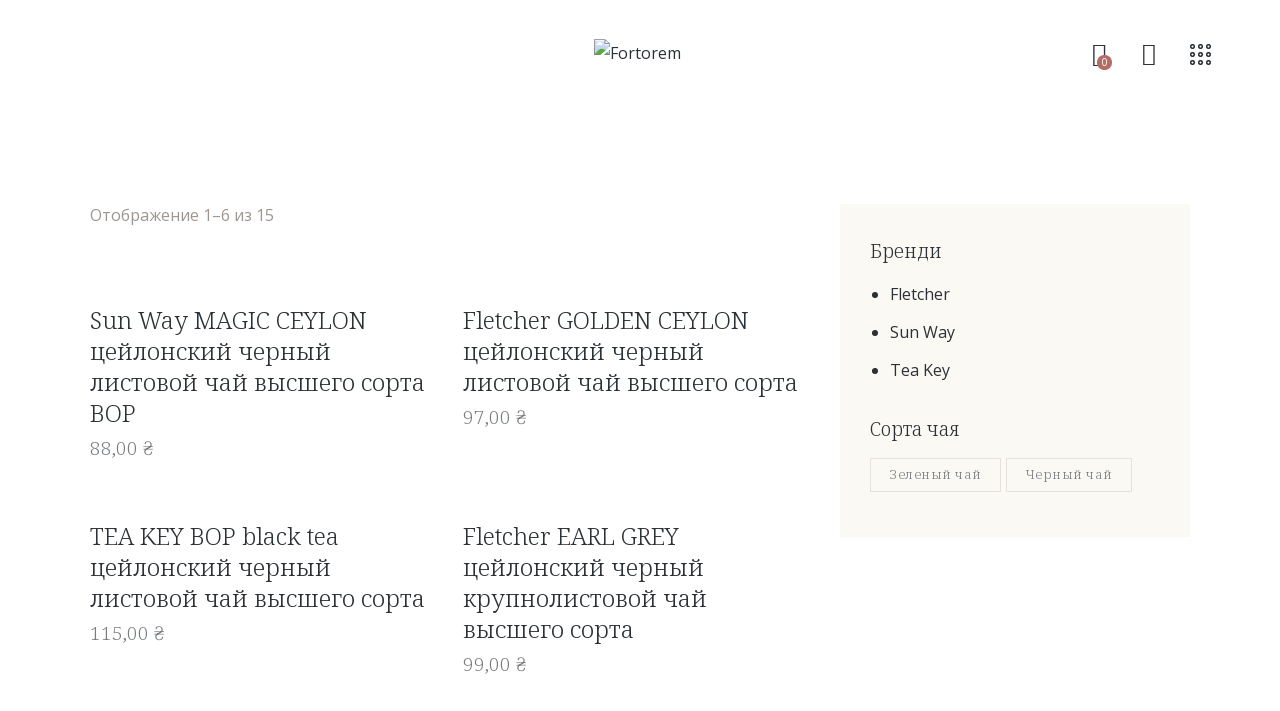

--- FILE ---
content_type: text/html; charset=UTF-8
request_url: https://fortorem.com/ru/product-tag/black-ru/
body_size: 47301
content:
<!DOCTYPE html>
<html lang="ru-RU" class="no-js scheme_light">

<head>
				<meta charset="UTF-8">
					<meta name="viewport" content="width=device-width, initial-scale=1">
		<meta name="format-detection" content="telephone=no">
		<link rel="profile" href="//gmpg.org/xfn/11">
		<meta name='robots' content='noindex, nofollow' />
<link rel="alternate" href="https://fortorem.com/product-tag/black_ua/" hreflang="uk" />
<link rel="alternate" href="https://fortorem.com/en/product-tag/black-tea/" hreflang="en" />
<link rel="alternate" href="https://fortorem.com/ru/product-tag/black-ru/" hreflang="ru" />

	<!-- This site is optimized with the Yoast SEO plugin v21.2 - https://yoast.com/wordpress/plugins/seo/ -->
	<title>Черный чай Архіви - Fortorem</title>
	<meta property="og:locale" content="ru_RU" />
	<meta property="og:locale:alternate" content="uk_UA" />
	<meta property="og:locale:alternate" content="en_GB" />
	<meta property="og:type" content="article" />
	<meta property="og:title" content="Черный чай Архіви - Fortorem" />
	<meta property="og:url" content="https://fortorem.com/ru/product-tag/black-ru/" />
	<meta property="og:site_name" content="Fortorem" />
	<meta name="twitter:card" content="summary_large_image" />
	<script type="application/ld+json" class="yoast-schema-graph">{"@context":"https://schema.org","@graph":[{"@type":"CollectionPage","@id":"https://fortorem.com/ru/product-tag/black-ru/","url":"https://fortorem.com/ru/product-tag/black-ru/","name":"Черный чай Архіви - Fortorem","isPartOf":{"@id":"https://fortorem.com/ru/#website"},"primaryImageOfPage":{"@id":"https://fortorem.com/ru/product-tag/black-ru/#primaryimage"},"image":{"@id":"https://fortorem.com/ru/product-tag/black-ru/#primaryimage"},"thumbnailUrl":"https://fortorem.com/wp-content/uploads/2020/05/sun-way_magic.jpg","breadcrumb":{"@id":"https://fortorem.com/ru/product-tag/black-ru/#breadcrumb"},"inLanguage":"ru-RU"},{"@type":"ImageObject","inLanguage":"ru-RU","@id":"https://fortorem.com/ru/product-tag/black-ru/#primaryimage","url":"https://fortorem.com/wp-content/uploads/2020/05/sun-way_magic.jpg","contentUrl":"https://fortorem.com/wp-content/uploads/2020/05/sun-way_magic.jpg","width":1200,"height":1200},{"@type":"BreadcrumbList","@id":"https://fortorem.com/ru/product-tag/black-ru/#breadcrumb","itemListElement":[{"@type":"ListItem","position":1,"name":"Головна","item":"https://fortorem.com/ru/"},{"@type":"ListItem","position":2,"name":"Черный чай"}]},{"@type":"WebSite","@id":"https://fortorem.com/ru/#website","url":"https://fortorem.com/ru/","name":"Fortorem","description":"Производство и продажа черного и зеленого чая","publisher":{"@id":"https://fortorem.com/ru/#organization"},"potentialAction":[{"@type":"SearchAction","target":{"@type":"EntryPoint","urlTemplate":"https://fortorem.com/ru/?s={search_term_string}"},"query-input":"required name=search_term_string"}],"inLanguage":"ru-RU"},{"@type":"Organization","@id":"https://fortorem.com/ru/#organization","name":"Fortorem","url":"https://fortorem.com/ru/","logo":{"@type":"ImageObject","inLanguage":"ru-RU","@id":"https://fortorem.com/ru/#/schema/logo/image/","url":"https://fortorem.com/wp-content/uploads/2023/06/fortorem_logo-1.png","contentUrl":"https://fortorem.com/wp-content/uploads/2023/06/fortorem_logo-1.png","width":866,"height":131,"caption":"Fortorem"},"image":{"@id":"https://fortorem.com/ru/#/schema/logo/image/"}}]}</script>
	<!-- / Yoast SEO plugin. -->


<link rel='dns-prefetch' href='//use.typekit.net' />
<link rel='dns-prefetch' href='//fonts.googleapis.com' />
<link rel="alternate" type="application/rss+xml" title="Fortorem &raquo; Лента" href="https://fortorem.com/ru/feed/" />
<link rel="alternate" type="application/rss+xml" title="Fortorem &raquo; Лента элемента Черный чай таксономии Метка" href="https://fortorem.com/ru/product-tag/black-ru/feed/" />
			<meta property="og:type" content="website" />
			<meta property="og:site_name" content="Fortorem" />
			<meta property="og:description" content="Производство и продажа черного и зеленого чая" />
							<meta property="og:image" content="https://fortorem.com/wp-content/uploads/2023/06/fortorem_logo-1.png" />
				<script type="text/javascript">
window._wpemojiSettings = {"baseUrl":"https:\/\/s.w.org\/images\/core\/emoji\/14.0.0\/72x72\/","ext":".png","svgUrl":"https:\/\/s.w.org\/images\/core\/emoji\/14.0.0\/svg\/","svgExt":".svg","source":{"concatemoji":"https:\/\/fortorem.com\/wp-includes\/js\/wp-emoji-release.min.js?ver=6.2.8"}};
/*! This file is auto-generated */
!function(e,a,t){var n,r,o,i=a.createElement("canvas"),p=i.getContext&&i.getContext("2d");function s(e,t){p.clearRect(0,0,i.width,i.height),p.fillText(e,0,0);e=i.toDataURL();return p.clearRect(0,0,i.width,i.height),p.fillText(t,0,0),e===i.toDataURL()}function c(e){var t=a.createElement("script");t.src=e,t.defer=t.type="text/javascript",a.getElementsByTagName("head")[0].appendChild(t)}for(o=Array("flag","emoji"),t.supports={everything:!0,everythingExceptFlag:!0},r=0;r<o.length;r++)t.supports[o[r]]=function(e){if(p&&p.fillText)switch(p.textBaseline="top",p.font="600 32px Arial",e){case"flag":return s("\ud83c\udff3\ufe0f\u200d\u26a7\ufe0f","\ud83c\udff3\ufe0f\u200b\u26a7\ufe0f")?!1:!s("\ud83c\uddfa\ud83c\uddf3","\ud83c\uddfa\u200b\ud83c\uddf3")&&!s("\ud83c\udff4\udb40\udc67\udb40\udc62\udb40\udc65\udb40\udc6e\udb40\udc67\udb40\udc7f","\ud83c\udff4\u200b\udb40\udc67\u200b\udb40\udc62\u200b\udb40\udc65\u200b\udb40\udc6e\u200b\udb40\udc67\u200b\udb40\udc7f");case"emoji":return!s("\ud83e\udef1\ud83c\udffb\u200d\ud83e\udef2\ud83c\udfff","\ud83e\udef1\ud83c\udffb\u200b\ud83e\udef2\ud83c\udfff")}return!1}(o[r]),t.supports.everything=t.supports.everything&&t.supports[o[r]],"flag"!==o[r]&&(t.supports.everythingExceptFlag=t.supports.everythingExceptFlag&&t.supports[o[r]]);t.supports.everythingExceptFlag=t.supports.everythingExceptFlag&&!t.supports.flag,t.DOMReady=!1,t.readyCallback=function(){t.DOMReady=!0},t.supports.everything||(n=function(){t.readyCallback()},a.addEventListener?(a.addEventListener("DOMContentLoaded",n,!1),e.addEventListener("load",n,!1)):(e.attachEvent("onload",n),a.attachEvent("onreadystatechange",function(){"complete"===a.readyState&&t.readyCallback()})),(e=t.source||{}).concatemoji?c(e.concatemoji):e.wpemoji&&e.twemoji&&(c(e.twemoji),c(e.wpemoji)))}(window,document,window._wpemojiSettings);
</script>
<style type="text/css">
img.wp-smiley,
img.emoji {
	display: inline !important;
	border: none !important;
	box-shadow: none !important;
	height: 1em !important;
	width: 1em !important;
	margin: 0 0.07em !important;
	vertical-align: -0.1em !important;
	background: none !important;
	padding: 0 !important;
}
</style>
	<link property="stylesheet" rel='stylesheet' id='litespeed-cache-dummy-css' href='https://fortorem.com/wp-content/plugins/litespeed-cache/assets/css/litespeed-dummy.css?ver=6.2.8' type='text/css' media='all' />
<link property="stylesheet" rel='stylesheet' id='trx_addons-icons-css' href='https://fortorem.com/wp-content/plugins/trx_addons/css/font-icons/css/trx_addons_icons.css' type='text/css' media='all' />
<link property="stylesheet" rel='stylesheet' id='qw_extensions-icons-css' href='https://fortorem.com/wp-content/plugins/trx_addons/addons/qw-extension/css/font-icons/css/qw_extension_icons.css' type='text/css' media='all' />
<link property="stylesheet" rel='stylesheet' id='good-mood-font-ivypresto-display-css' href='https://use.typekit.net/uyr3aws.css' type='text/css' media='all' />
<link property="stylesheet" rel='stylesheet' id='good-mood-font-google_fonts-css' href='https://fonts.googleapis.com/css2?family=Open+Sans:ital,wght@0,300;0,400;0,600;0,700;0,800;1,300;1,400;1,600;1,700;1,800&#038;family=Noto+Serif:ital,wght@0,300;0,400;0,600;0,700;0,800;1,300;1,400;1,600;1,700;1,800&#038;subset=latin,latin-ext&#038;display=swap' type='text/css' media='all' />
<link property="stylesheet" rel='stylesheet' id='good-mood-fontello-css' href='https://fortorem.com/wp-content/themes/good-mood/skins/default/css/font-icons/css/fontello.css' type='text/css' media='all' />
<link property="stylesheet" rel='stylesheet' id='sbi_styles-css' href='https://fortorem.com/wp-content/plugins/instagram-feed/css/sbi-styles.min.css?ver=6.1.5' type='text/css' media='all' />
<link property="stylesheet" rel='stylesheet' id='wp-block-library-css' href='https://fortorem.com/wp-includes/css/dist/block-library/style.min.css?ver=6.2.8' type='text/css' media='all' />
<link property="stylesheet" rel='stylesheet' id='wc-blocks-vendors-style-css' href='https://fortorem.com/wp-content/plugins/woocommerce/packages/woocommerce-blocks/build/wc-blocks-vendors-style.css?ver=10.9.3' type='text/css' media='all' />
<link property="stylesheet" rel='stylesheet' id='wc-all-blocks-style-css' href='https://fortorem.com/wp-content/plugins/woocommerce/packages/woocommerce-blocks/build/wc-all-blocks-style.css?ver=10.9.3' type='text/css' media='all' />
<link property="stylesheet" rel='stylesheet' id='classic-theme-styles-css' href='https://fortorem.com/wp-includes/css/classic-themes.min.css?ver=6.2.8' type='text/css' media='all' />
<style id='global-styles-inline-css' type='text/css'>
body{--wp--preset--color--black: #000000;--wp--preset--color--cyan-bluish-gray: #abb8c3;--wp--preset--color--white: #ffffff;--wp--preset--color--pale-pink: #f78da7;--wp--preset--color--vivid-red: #cf2e2e;--wp--preset--color--luminous-vivid-orange: #ff6900;--wp--preset--color--luminous-vivid-amber: #fcb900;--wp--preset--color--light-green-cyan: #7bdcb5;--wp--preset--color--vivid-green-cyan: #00d084;--wp--preset--color--pale-cyan-blue: #8ed1fc;--wp--preset--color--vivid-cyan-blue: #0693e3;--wp--preset--color--vivid-purple: #9b51e0;--wp--preset--color--bg-color: #ffffff;--wp--preset--color--bd-color: #E6E1DC;--wp--preset--color--text-dark: #2C3136;--wp--preset--color--text-light: #9D9690;--wp--preset--color--text-link: #B36D67;--wp--preset--color--text-hover: #93524C;--wp--preset--color--text-link-2: #B69760;--wp--preset--color--text-hover-2: #937847;--wp--preset--color--text-link-3: #C5A48E;--wp--preset--color--text-hover-3: #AB8E7A;--wp--preset--gradient--vivid-cyan-blue-to-vivid-purple: linear-gradient(135deg,rgba(6,147,227,1) 0%,rgb(155,81,224) 100%);--wp--preset--gradient--light-green-cyan-to-vivid-green-cyan: linear-gradient(135deg,rgb(122,220,180) 0%,rgb(0,208,130) 100%);--wp--preset--gradient--luminous-vivid-amber-to-luminous-vivid-orange: linear-gradient(135deg,rgba(252,185,0,1) 0%,rgba(255,105,0,1) 100%);--wp--preset--gradient--luminous-vivid-orange-to-vivid-red: linear-gradient(135deg,rgba(255,105,0,1) 0%,rgb(207,46,46) 100%);--wp--preset--gradient--very-light-gray-to-cyan-bluish-gray: linear-gradient(135deg,rgb(238,238,238) 0%,rgb(169,184,195) 100%);--wp--preset--gradient--cool-to-warm-spectrum: linear-gradient(135deg,rgb(74,234,220) 0%,rgb(151,120,209) 20%,rgb(207,42,186) 40%,rgb(238,44,130) 60%,rgb(251,105,98) 80%,rgb(254,248,76) 100%);--wp--preset--gradient--blush-light-purple: linear-gradient(135deg,rgb(255,206,236) 0%,rgb(152,150,240) 100%);--wp--preset--gradient--blush-bordeaux: linear-gradient(135deg,rgb(254,205,165) 0%,rgb(254,45,45) 50%,rgb(107,0,62) 100%);--wp--preset--gradient--luminous-dusk: linear-gradient(135deg,rgb(255,203,112) 0%,rgb(199,81,192) 50%,rgb(65,88,208) 100%);--wp--preset--gradient--pale-ocean: linear-gradient(135deg,rgb(255,245,203) 0%,rgb(182,227,212) 50%,rgb(51,167,181) 100%);--wp--preset--gradient--electric-grass: linear-gradient(135deg,rgb(202,248,128) 0%,rgb(113,206,126) 100%);--wp--preset--gradient--midnight: linear-gradient(135deg,rgb(2,3,129) 0%,rgb(40,116,252) 100%);--wp--preset--duotone--dark-grayscale: url('#wp-duotone-dark-grayscale');--wp--preset--duotone--grayscale: url('#wp-duotone-grayscale');--wp--preset--duotone--purple-yellow: url('#wp-duotone-purple-yellow');--wp--preset--duotone--blue-red: url('#wp-duotone-blue-red');--wp--preset--duotone--midnight: url('#wp-duotone-midnight');--wp--preset--duotone--magenta-yellow: url('#wp-duotone-magenta-yellow');--wp--preset--duotone--purple-green: url('#wp-duotone-purple-green');--wp--preset--duotone--blue-orange: url('#wp-duotone-blue-orange');--wp--preset--font-size--small: 13px;--wp--preset--font-size--medium: 20px;--wp--preset--font-size--large: 36px;--wp--preset--font-size--x-large: 42px;--wp--preset--spacing--20: 0.44rem;--wp--preset--spacing--30: 0.67rem;--wp--preset--spacing--40: 1rem;--wp--preset--spacing--50: 1.5rem;--wp--preset--spacing--60: 2.25rem;--wp--preset--spacing--70: 3.38rem;--wp--preset--spacing--80: 5.06rem;--wp--preset--shadow--natural: 6px 6px 9px rgba(0, 0, 0, 0.2);--wp--preset--shadow--deep: 12px 12px 50px rgba(0, 0, 0, 0.4);--wp--preset--shadow--sharp: 6px 6px 0px rgba(0, 0, 0, 0.2);--wp--preset--shadow--outlined: 6px 6px 0px -3px rgba(255, 255, 255, 1), 6px 6px rgba(0, 0, 0, 1);--wp--preset--shadow--crisp: 6px 6px 0px rgba(0, 0, 0, 1);}:where(.is-layout-flex){gap: 0.5em;}body .is-layout-flow > .alignleft{float: left;margin-inline-start: 0;margin-inline-end: 2em;}body .is-layout-flow > .alignright{float: right;margin-inline-start: 2em;margin-inline-end: 0;}body .is-layout-flow > .aligncenter{margin-left: auto !important;margin-right: auto !important;}body .is-layout-constrained > .alignleft{float: left;margin-inline-start: 0;margin-inline-end: 2em;}body .is-layout-constrained > .alignright{float: right;margin-inline-start: 2em;margin-inline-end: 0;}body .is-layout-constrained > .aligncenter{margin-left: auto !important;margin-right: auto !important;}body .is-layout-constrained > :where(:not(.alignleft):not(.alignright):not(.alignfull)){max-width: var(--wp--style--global--content-size);margin-left: auto !important;margin-right: auto !important;}body .is-layout-constrained > .alignwide{max-width: var(--wp--style--global--wide-size);}body .is-layout-flex{display: flex;}body .is-layout-flex{flex-wrap: wrap;align-items: center;}body .is-layout-flex > *{margin: 0;}:where(.wp-block-columns.is-layout-flex){gap: 2em;}.has-black-color{color: var(--wp--preset--color--black) !important;}.has-cyan-bluish-gray-color{color: var(--wp--preset--color--cyan-bluish-gray) !important;}.has-white-color{color: var(--wp--preset--color--white) !important;}.has-pale-pink-color{color: var(--wp--preset--color--pale-pink) !important;}.has-vivid-red-color{color: var(--wp--preset--color--vivid-red) !important;}.has-luminous-vivid-orange-color{color: var(--wp--preset--color--luminous-vivid-orange) !important;}.has-luminous-vivid-amber-color{color: var(--wp--preset--color--luminous-vivid-amber) !important;}.has-light-green-cyan-color{color: var(--wp--preset--color--light-green-cyan) !important;}.has-vivid-green-cyan-color{color: var(--wp--preset--color--vivid-green-cyan) !important;}.has-pale-cyan-blue-color{color: var(--wp--preset--color--pale-cyan-blue) !important;}.has-vivid-cyan-blue-color{color: var(--wp--preset--color--vivid-cyan-blue) !important;}.has-vivid-purple-color{color: var(--wp--preset--color--vivid-purple) !important;}.has-black-background-color{background-color: var(--wp--preset--color--black) !important;}.has-cyan-bluish-gray-background-color{background-color: var(--wp--preset--color--cyan-bluish-gray) !important;}.has-white-background-color{background-color: var(--wp--preset--color--white) !important;}.has-pale-pink-background-color{background-color: var(--wp--preset--color--pale-pink) !important;}.has-vivid-red-background-color{background-color: var(--wp--preset--color--vivid-red) !important;}.has-luminous-vivid-orange-background-color{background-color: var(--wp--preset--color--luminous-vivid-orange) !important;}.has-luminous-vivid-amber-background-color{background-color: var(--wp--preset--color--luminous-vivid-amber) !important;}.has-light-green-cyan-background-color{background-color: var(--wp--preset--color--light-green-cyan) !important;}.has-vivid-green-cyan-background-color{background-color: var(--wp--preset--color--vivid-green-cyan) !important;}.has-pale-cyan-blue-background-color{background-color: var(--wp--preset--color--pale-cyan-blue) !important;}.has-vivid-cyan-blue-background-color{background-color: var(--wp--preset--color--vivid-cyan-blue) !important;}.has-vivid-purple-background-color{background-color: var(--wp--preset--color--vivid-purple) !important;}.has-black-border-color{border-color: var(--wp--preset--color--black) !important;}.has-cyan-bluish-gray-border-color{border-color: var(--wp--preset--color--cyan-bluish-gray) !important;}.has-white-border-color{border-color: var(--wp--preset--color--white) !important;}.has-pale-pink-border-color{border-color: var(--wp--preset--color--pale-pink) !important;}.has-vivid-red-border-color{border-color: var(--wp--preset--color--vivid-red) !important;}.has-luminous-vivid-orange-border-color{border-color: var(--wp--preset--color--luminous-vivid-orange) !important;}.has-luminous-vivid-amber-border-color{border-color: var(--wp--preset--color--luminous-vivid-amber) !important;}.has-light-green-cyan-border-color{border-color: var(--wp--preset--color--light-green-cyan) !important;}.has-vivid-green-cyan-border-color{border-color: var(--wp--preset--color--vivid-green-cyan) !important;}.has-pale-cyan-blue-border-color{border-color: var(--wp--preset--color--pale-cyan-blue) !important;}.has-vivid-cyan-blue-border-color{border-color: var(--wp--preset--color--vivid-cyan-blue) !important;}.has-vivid-purple-border-color{border-color: var(--wp--preset--color--vivid-purple) !important;}.has-vivid-cyan-blue-to-vivid-purple-gradient-background{background: var(--wp--preset--gradient--vivid-cyan-blue-to-vivid-purple) !important;}.has-light-green-cyan-to-vivid-green-cyan-gradient-background{background: var(--wp--preset--gradient--light-green-cyan-to-vivid-green-cyan) !important;}.has-luminous-vivid-amber-to-luminous-vivid-orange-gradient-background{background: var(--wp--preset--gradient--luminous-vivid-amber-to-luminous-vivid-orange) !important;}.has-luminous-vivid-orange-to-vivid-red-gradient-background{background: var(--wp--preset--gradient--luminous-vivid-orange-to-vivid-red) !important;}.has-very-light-gray-to-cyan-bluish-gray-gradient-background{background: var(--wp--preset--gradient--very-light-gray-to-cyan-bluish-gray) !important;}.has-cool-to-warm-spectrum-gradient-background{background: var(--wp--preset--gradient--cool-to-warm-spectrum) !important;}.has-blush-light-purple-gradient-background{background: var(--wp--preset--gradient--blush-light-purple) !important;}.has-blush-bordeaux-gradient-background{background: var(--wp--preset--gradient--blush-bordeaux) !important;}.has-luminous-dusk-gradient-background{background: var(--wp--preset--gradient--luminous-dusk) !important;}.has-pale-ocean-gradient-background{background: var(--wp--preset--gradient--pale-ocean) !important;}.has-electric-grass-gradient-background{background: var(--wp--preset--gradient--electric-grass) !important;}.has-midnight-gradient-background{background: var(--wp--preset--gradient--midnight) !important;}.has-small-font-size{font-size: var(--wp--preset--font-size--small) !important;}.has-medium-font-size{font-size: var(--wp--preset--font-size--medium) !important;}.has-large-font-size{font-size: var(--wp--preset--font-size--large) !important;}.has-x-large-font-size{font-size: var(--wp--preset--font-size--x-large) !important;}
.wp-block-navigation a:where(:not(.wp-element-button)){color: inherit;}
:where(.wp-block-columns.is-layout-flex){gap: 2em;}
.wp-block-pullquote{font-size: 1.5em;line-height: 1.6;}
</style>
<link property="stylesheet" rel='stylesheet' id='advanced-popups-css' href='https://fortorem.com/wp-content/plugins/advanced-popups/public/css/advanced-popups-public.css?ver=1.1.9' type='text/css' media='all' />

<link property="stylesheet" rel='stylesheet' id='magnific-popup-css' href='https://fortorem.com/wp-content/plugins/trx_addons/js/magnific/magnific-popup.min.css' type='text/css' media='all' />
<link property="stylesheet" rel='stylesheet' id='woocommerce-layout-css' href='https://fortorem.com/wp-content/plugins/woocommerce/assets/css/woocommerce-layout.css?ver=8.1.3' type='text/css' media='all' />
<link property="stylesheet" rel='stylesheet' id='woocommerce-smallscreen-css' href='https://fortorem.com/wp-content/plugins/woocommerce/assets/css/woocommerce-smallscreen.css?ver=8.1.3' type='text/css' media='only screen and (max-width: 768px)' />
<link property="stylesheet" rel='stylesheet' id='woocommerce-general-css' href='https://fortorem.com/wp-content/plugins/woocommerce/assets/css/woocommerce.css?ver=8.1.3' type='text/css' media='all' />
<style id='woocommerce-inline-inline-css' type='text/css'>
.woocommerce form .form-row .required { visibility: visible; }
</style>
<link property="stylesheet" rel='stylesheet' id='awcfe-frontend-css' href='https://fortorem.com/wp-content/plugins/checkout-field-editor-and-manager-for-woocommerce/assets/css/frontend.css?ver=2.2.15' type='text/css' media='all' />
<link property="stylesheet" rel='stylesheet' id='trx_addons-css' href='https://fortorem.com/wp-content/plugins/trx_addons/css/__styles.css' type='text/css' media='all' />
<link property="stylesheet" rel='stylesheet' id='trx_addons-sc_content-css' href='https://fortorem.com/wp-content/plugins/trx_addons/components/shortcodes/content/content.css' type='text/css' media='all' />
<link property="stylesheet" rel='stylesheet' id='trx_addons-sc_content-responsive-css' href='https://fortorem.com/wp-content/plugins/trx_addons/components/shortcodes/content/content.responsive.css' type='text/css' media='(max-width:1439px)' />
<link property="stylesheet" rel='stylesheet' id='trx_addons-sc_icons-css' href='https://fortorem.com/wp-content/plugins/trx_addons/components/shortcodes/icons/icons.css' type='text/css' media='all' />
<link property="stylesheet" rel='stylesheet' id='trx_addons-sc_icons-responsive-css' href='https://fortorem.com/wp-content/plugins/trx_addons/components/shortcodes/icons/icons.responsive.css' type='text/css' media='(max-width:1279px)' />
<link property="stylesheet" rel='stylesheet' id='trx_addons-animations-css' href='https://fortorem.com/wp-content/plugins/trx_addons/css/trx_addons.animations.css' type='text/css' media='all' />
<link property="stylesheet" rel='stylesheet' id='trx_addons-woocommerce-css' href='https://fortorem.com/wp-content/plugins/trx_addons/components/api/woocommerce/woocommerce.css' type='text/css' media='all' />
<link property="stylesheet" rel='stylesheet' id='elementor-icons-css' href='https://fortorem.com/wp-content/plugins/elementor/assets/lib/eicons/css/elementor-icons.min.css?ver=5.20.0' type='text/css' media='all' />
<link property="stylesheet" rel='stylesheet' id='elementor-frontend-legacy-css' href='https://fortorem.com/wp-content/plugins/elementor/assets/css/frontend-legacy.min.css?ver=3.13.4' type='text/css' media='all' />
<link property="stylesheet" rel='stylesheet' id='elementor-frontend-css' href='https://fortorem.com/wp-content/plugins/elementor/assets/css/frontend.min.css?ver=3.13.4' type='text/css' media='all' />
<style id='elementor-frontend-inline-css' type='text/css'>
.elementor-kit-15{--e-global-color-primary:#6EC1E4;--e-global-color-secondary:#54595F;--e-global-color-text:#7A7A7A;--e-global-color-accent:#61CE70;--e-global-color-61c01e98:#4054B2;--e-global-color-69bf31ed:#23A455;--e-global-color-7a1ccbe5:#000;--e-global-color-13ed1179:#FFF;--e-global-typography-primary-font-family:"Roboto";--e-global-typography-primary-font-weight:600;--e-global-typography-secondary-font-family:"Roboto Slab";--e-global-typography-secondary-font-weight:400;--e-global-typography-text-font-family:"Roboto";--e-global-typography-text-font-weight:400;--e-global-typography-accent-font-family:"Roboto";--e-global-typography-accent-font-weight:500;}.elementor-section.elementor-section-boxed > .elementor-container{max-width:1320px;}.e-con{--container-max-width:1320px;}.elementor-widget:not(:last-child){margin-bottom:0px;}.elementor-element{--widgets-spacing:0px;}{}.sc_layouts_title_caption{display:var(--page-title-display);}@media(max-width:1024px){.elementor-section.elementor-section-boxed > .elementor-container{max-width:1024px;}.e-con{--container-max-width:1024px;}}@media(max-width:767px){.elementor-section.elementor-section-boxed > .elementor-container{max-width:767px;}.e-con{--container-max-width:767px;}}
</style>
<link property="stylesheet" rel='stylesheet' id='swiper-css' href='https://fortorem.com/wp-content/plugins/elementor/assets/lib/swiper/css/swiper.min.css?ver=5.3.6' type='text/css' media='all' />
<link property="stylesheet" rel='stylesheet' id='google-fonts-1-css' href='https://fonts.googleapis.com/css?family=Roboto%3A100%2C100italic%2C200%2C200italic%2C300%2C300italic%2C400%2C400italic%2C500%2C500italic%2C600%2C600italic%2C700%2C700italic%2C800%2C800italic%2C900%2C900italic%7CRoboto+Slab%3A100%2C100italic%2C200%2C200italic%2C300%2C300italic%2C400%2C400italic%2C500%2C500italic%2C600%2C600italic%2C700%2C700italic%2C800%2C800italic%2C900%2C900italic&#038;display=swap&#038;subset=cyrillic&#038;ver=6.2.8' type='text/css' media='all' />
<link property="stylesheet" rel='stylesheet' id='eael-general-css' href='https://fortorem.com/wp-content/plugins/essential-addons-for-elementor-lite/assets/front-end/css/view/general.min.css?ver=5.8.9' type='text/css' media='all' />
<link property="stylesheet" rel='stylesheet' id='wpgdprc-front-css-css' href='https://fortorem.com/wp-content/plugins/wp-gdpr-compliance/Assets/css/front.css?ver=1685021367' type='text/css' media='all' />
<style id='wpgdprc-front-css-inline-css' type='text/css'>
:root{--wp-gdpr--bar--background-color: #000000;--wp-gdpr--bar--color: #ffffff;--wp-gdpr--button--background-color: #000000;--wp-gdpr--button--background-color--darken: #000000;--wp-gdpr--button--color: #ffffff;}
</style>

<style id="elementor-post-20554">.elementor-20554 .elementor-element.elementor-element-5826b23 > .elementor-container > .elementor-row > .elementor-column > .elementor-column-wrap > .elementor-widget-wrap{align-content:center;align-items:center;}.elementor-20554 .elementor-element.elementor-element-5826b23:not(.elementor-motion-effects-element-type-background), .elementor-20554 .elementor-element.elementor-element-5826b23 > .elementor-motion-effects-container > .elementor-motion-effects-layer{background-color:#FFFFFF;}.elementor-20554 .elementor-element.elementor-element-5826b23 .trx_addons_bg_text{z-index:0;}.elementor-20554 .elementor-element.elementor-element-5826b23 .trx_addons_bg_text.trx_addons_marquee_wrap .trx_addons_marquee_element{padding-right:50px;}.elementor-20554 .elementor-element.elementor-element-5826b23{transition:background 0.3s, border 0.3s, border-radius 0.3s, box-shadow 0.3s;padding:20px 50px 20px 50px;}.elementor-20554 .elementor-element.elementor-element-5826b23 > .elementor-background-overlay{transition:background 0.3s, border-radius 0.3s, opacity 0.3s;}.elementor-20554 .elementor-element.elementor-element-d690b66 .logo_image{max-height:55px;}.elementor-20554 .elementor-element.elementor-element-02c9eec > .elementor-widget-container{margin:0px 0px 0px 8px;}.elementor-20554 .elementor-element.elementor-element-4becb3b .elementor-icon-wrapper{text-align:center;}.elementor-20554 .elementor-element.elementor-element-4becb3b > .elementor-widget-container{margin:0px 0px -6px 5px;}.elementor-20554 .elementor-element.elementor-element-07e33f2 > .elementor-container > .elementor-row > .elementor-column > .elementor-column-wrap > .elementor-widget-wrap{align-content:center;align-items:center;}.elementor-20554 .elementor-element.elementor-element-07e33f2:not(.elementor-motion-effects-element-type-background), .elementor-20554 .elementor-element.elementor-element-07e33f2 > .elementor-motion-effects-container > .elementor-motion-effects-layer{background-color:#FFFFFF;}.elementor-20554 .elementor-element.elementor-element-07e33f2 .trx_addons_bg_text{z-index:0;}.elementor-20554 .elementor-element.elementor-element-07e33f2 .trx_addons_bg_text.trx_addons_marquee_wrap .trx_addons_marquee_element{padding-right:50px;}.elementor-20554 .elementor-element.elementor-element-07e33f2{transition:background 0.3s, border 0.3s, border-radius 0.3s, box-shadow 0.3s;padding:20px 50px 20px 50px;}.elementor-20554 .elementor-element.elementor-element-07e33f2 > .elementor-background-overlay{transition:background 0.3s, border-radius 0.3s, opacity 0.3s;}.elementor-20554 .elementor-element.elementor-element-19487d6 .logo_image{max-height:55px;}.elementor-20554 .elementor-element.elementor-element-ef1054a > .elementor-widget-container{margin:0px 0px 0px 8px;}.elementor-20554 .elementor-element.elementor-element-fe5333a .elementor-icon-wrapper{text-align:center;}.elementor-20554 .elementor-element.elementor-element-fe5333a > .elementor-widget-container{margin:0px 0px -6px 5px;}@media(min-width:768px){.elementor-20554 .elementor-element.elementor-element-d235bf7{width:36%;}.elementor-20554 .elementor-element.elementor-element-a961dc6{width:27.635%;}.elementor-20554 .elementor-element.elementor-element-3502069{width:36%;}.elementor-20554 .elementor-element.elementor-element-ba95be1{width:35%;}.elementor-20554 .elementor-element.elementor-element-eb22242{width:29.635%;}.elementor-20554 .elementor-element.elementor-element-45e4596{width:35%;}}@media(max-width:1024px) and (min-width:768px){.elementor-20554 .elementor-element.elementor-element-ba95be1{width:40%;}.elementor-20554 .elementor-element.elementor-element-eb22242{width:20%;}.elementor-20554 .elementor-element.elementor-element-45e4596{width:40%;}}@media(max-width:1024px){.elementor-20554 .elementor-element.elementor-element-5826b23{padding:15px 25px 0px 25px;}.elementor-20554 .elementor-element.elementor-element-07e33f2{padding:15px 15px 0px 15px;}}@media(max-width:767px){.elementor-20554 .elementor-element.elementor-element-07e33f2{padding:15px 10px 0px 10px;}.elementor-20554 .elementor-element.elementor-element-ba95be1{width:27%;}.elementor-20554 .elementor-element.elementor-element-eb22242{width:46%;}.elementor-20554 .elementor-element.elementor-element-19487d6 .logo_image{max-height:45px;}.elementor-20554 .elementor-element.elementor-element-45e4596{width:27%;}.elementor-20554 .elementor-element.elementor-element-c3ba3bf > .elementor-widget-container{margin:-4px 0px 0px 0px;}.elementor-20554 .elementor-element.elementor-element-ef1054a > .elementor-widget-container{margin:0px 0px 0px 0px;}.elementor-20554 .elementor-element.elementor-element-fe5333a > .elementor-widget-container{margin:0px 0px 0px 0px;}}</style>
<style id="elementor-post-20562">.elementor-20562 .elementor-element.elementor-element-3a3e4600 .trx_addons_bg_text{z-index:0;}.elementor-20562 .elementor-element.elementor-element-3a3e4600 .trx_addons_bg_text.trx_addons_marquee_wrap .trx_addons_marquee_element{padding-right:50px;}.elementor-20562 .elementor-element.elementor-element-3a3e4600{transition:background 0.3s, border 0.3s, border-radius 0.3s, box-shadow 0.3s;padding:0px 0px 0px 0px;}.elementor-20562 .elementor-element.elementor-element-3a3e4600 > .elementor-background-overlay{transition:background 0.3s, border-radius 0.3s, opacity 0.3s;}.elementor-20562 .elementor-element.elementor-element-5f7b0b77{--spacer-size:50px;}.elementor-20562 .elementor-element.elementor-element-6aa0a03{--spacer-size:10px;}.elementor-20562 .elementor-element.elementor-element-7a585bd3 .trx_addons_bg_text{z-index:0;}.elementor-20562 .elementor-element.elementor-element-7a585bd3 .trx_addons_bg_text.trx_addons_marquee_wrap .trx_addons_marquee_element{padding-right:50px;}.elementor-20562 .elementor-element.elementor-element-7a585bd3{transition:background 0.3s, border 0.3s, border-radius 0.3s, box-shadow 0.3s;padding:0px 0px 0px 0px;}.elementor-20562 .elementor-element.elementor-element-7a585bd3 > .elementor-background-overlay{transition:background 0.3s, border-radius 0.3s, opacity 0.3s;}.elementor-20562 .elementor-element.elementor-element-4a8dd175 .sc_item_title_text{-webkit-text-stroke-width:0px;}.elementor-20562 .elementor-element.elementor-element-4a8dd175 .sc_item_title_text2{-webkit-text-stroke-width:0px;}.elementor-20562 .elementor-element.elementor-element-4a8dd175 > .elementor-widget-container{padding:0% 25% 0% 0%;}.elementor-20562 .elementor-element.elementor-element-64a89177 .sc_item_title_text{-webkit-text-stroke-width:0px;}.elementor-20562 .elementor-element.elementor-element-64a89177 .sc_item_title_text2{-webkit-text-stroke-width:0px;}.elementor-20562 .elementor-element.elementor-element-71901468{--spacer-size:6px;}.elementor-20562 .elementor-element.elementor-element-6616046d{--spacer-size:10px;}.elementor-20562 .elementor-element.elementor-element-4736dd3e .sc_item_title_text{-webkit-text-stroke-width:0px;}.elementor-20562 .elementor-element.elementor-element-4736dd3e .sc_item_title_text2{-webkit-text-stroke-width:0px;}.elementor-20562 .elementor-element.elementor-element-77485168 .sc_item_title_text{-webkit-text-stroke-width:0px;}.elementor-20562 .elementor-element.elementor-element-77485168 .sc_item_title_text2{-webkit-text-stroke-width:0px;}.elementor-20562 .elementor-element.elementor-element-5619d257{--spacer-size:6px;}.elementor-20562 .elementor-element.elementor-element-29e16fdc{--spacer-size:4px;}.elementor-20562 .elementor-element.elementor-element-5e5eb3c9 .trx_addons_bg_text{z-index:0;}.elementor-20562 .elementor-element.elementor-element-5e5eb3c9 .trx_addons_bg_text.trx_addons_marquee_wrap .trx_addons_marquee_element{padding-right:50px;}.elementor-20562 .elementor-element.elementor-element-5e5eb3c9{transition:background 0.3s, border 0.3s, border-radius 0.3s, box-shadow 0.3s;padding:0px 0px 0px 0px;}.elementor-20562 .elementor-element.elementor-element-5e5eb3c9 > .elementor-background-overlay{transition:background 0.3s, border-radius 0.3s, opacity 0.3s;}.elementor-20562 .elementor-element.elementor-element-29c59a6c{--spacer-size:5px;}.elementor-20562 .elementor-element.elementor-element-24129753{--spacer-size:50px;}.elementor-20562 .elementor-element.elementor-element-5c861520{--divider-border-style:solid;--divider-color:#454A50;--divider-border-width:1px;}.elementor-20562 .elementor-element.elementor-element-5c861520 .elementor-divider-separator{width:100%;}.elementor-20562 .elementor-element.elementor-element-5c861520 .elementor-divider{padding-top:10px;padding-bottom:10px;}.elementor-20562 .elementor-element.elementor-element-31ca2cf4 > .elementor-container > .elementor-row > .elementor-column > .elementor-column-wrap > .elementor-widget-wrap{align-content:center;align-items:center;}.elementor-20562 .elementor-element.elementor-element-31ca2cf4 .trx_addons_bg_text{z-index:0;}.elementor-20562 .elementor-element.elementor-element-31ca2cf4 .trx_addons_bg_text.trx_addons_marquee_wrap .trx_addons_marquee_element{padding-right:50px;}.elementor-20562 .elementor-element.elementor-element-31ca2cf4{transition:background 0.3s, border 0.3s, border-radius 0.3s, box-shadow 0.3s;padding:0px 0px 10px 0px;}.elementor-20562 .elementor-element.elementor-element-31ca2cf4 > .elementor-background-overlay{transition:background 0.3s, border-radius 0.3s, opacity 0.3s;}.elementor-20562 .elementor-element.elementor-element-66ba0f66{color:#D2D3D5;font-size:16px;font-weight:300;}@media(max-width:1024px){.elementor-20562 .elementor-element.elementor-element-4a8dd175 > .elementor-widget-container{padding:0% 0% 0% 0%;}}@media(min-width:768px){.elementor-20562 .elementor-element.elementor-element-4929e9d4{width:52.424%;}.elementor-20562 .elementor-element.elementor-element-3e152e22{width:24.242%;}.elementor-20562 .elementor-element.elementor-element-37ed055b{width:22.974%;}.elementor-20562 .elementor-element.elementor-element-22d910ff{width:61.97%;}.elementor-20562 .elementor-element.elementor-element-11fc7ec2{width:37.992%;}}@media(max-width:1024px) and (min-width:768px){.elementor-20562 .elementor-element.elementor-element-4929e9d4{width:34%;}.elementor-20562 .elementor-element.elementor-element-3e152e22{width:33%;}.elementor-20562 .elementor-element.elementor-element-37ed055b{width:33%;}}@media(max-width:767px){.elementor-20562 .elementor-element.elementor-element-3a3e4600{padding:0px 0px 0px 0px;}.elementor-20562 .elementor-element.elementor-element-3e152e22 > .elementor-element-populated{margin:20px 0px 0px 0px;--e-column-margin-right:0px;--e-column-margin-left:0px;}.elementor-20562 .elementor-element.elementor-element-6616046d{--spacer-size:5px;}.elementor-20562 .elementor-element.elementor-element-37ed055b > .elementor-element-populated{margin:20px 0px 0px 0px;--e-column-margin-right:0px;--e-column-margin-left:0px;}.elementor-20562 .elementor-element.elementor-element-31ca2cf4{padding:0px 0px 0px 0px;}.elementor-20562 .elementor-element.elementor-element-11fc7ec2 > .elementor-element-populated{margin:-2px 0px 21px 0px;--e-column-margin-right:0px;--e-column-margin-left:0px;}}</style>
<style id="elementor-post-17993">.elementor-17993 .elementor-element.elementor-element-3e97d05f > .elementor-container > .elementor-row > .elementor-column > .elementor-column-wrap > .elementor-widget-wrap{align-content:space-between;align-items:space-between;}.elementor-17993 .elementor-element.elementor-element-3e97d05f .trx_addons_bg_text{z-index:0;}.elementor-17993 .elementor-element.elementor-element-3e97d05f .trx_addons_bg_text.trx_addons_marquee_wrap .trx_addons_marquee_element{padding-right:50px;}.elementor-17993 .elementor-element.elementor-element-611ddf2c .logo_image{max-height:35px;}.elementor-17993 .elementor-element.elementor-element-611ddf2c > .elementor-widget-container{margin:0px 0px 15px 0px;}.elementor-17993 .elementor-element.elementor-element-8eb7664 .sc_item_title_text{-webkit-text-stroke-width:0px;}.elementor-17993 .elementor-element.elementor-element-8eb7664 .sc_item_title_text2{-webkit-text-stroke-width:0px;}.elementor-17993 .elementor-element.elementor-element-5fcf6e75 .trx_addons_bg_text{z-index:0;}.elementor-17993 .elementor-element.elementor-element-5fcf6e75 .trx_addons_bg_text.trx_addons_marquee_wrap .trx_addons_marquee_element{padding-right:50px;}.elementor-17993 .elementor-element.elementor-element-5fcf6e75{border-style:solid;border-width:1px 0px 0px 0px;border-color:#DDDDDD;transition:background 0.3s, border 0.3s, border-radius 0.3s, box-shadow 0.3s;margin-top:15px;margin-bottom:0px;padding:45px 0px 0px 0px;}.elementor-17993 .elementor-element.elementor-element-5fcf6e75 > .elementor-background-overlay{transition:background 0.3s, border-radius 0.3s, opacity 0.3s;}.elementor-17993 .elementor-element.elementor-element-17fcf519{--spacer-size:10px;}.elementor-17993 .elementor-element.elementor-element-357632e7{--spacer-size:5px;}</style>
<style id='rs-plugin-settings-inline-css' type='text/css'>
#rs-demo-id {}
</style>
<link property="stylesheet" rel='stylesheet' id='e-animations-css' href='https://fortorem.com/wp-content/plugins/elementor/assets/lib/animations/animations.min.css?ver=3.13.4' type='text/css' media='all' />

<link property="stylesheet" rel='stylesheet' id='photoswipe-css' href='https://fortorem.com/wp-content/plugins/woocommerce/assets/css/photoswipe/photoswipe.min.css?ver=8.1.3' type='text/css' media='all' />
<link property="stylesheet" rel='stylesheet' id='photoswipe-default-skin-css' href='https://fortorem.com/wp-content/plugins/woocommerce/assets/css/photoswipe/default-skin/default-skin.min.css?ver=8.1.3' type='text/css' media='all' />
<link property="stylesheet" rel='stylesheet' id='good-mood-style-css' href='https://fortorem.com/wp-content/themes/good-mood/style.css' type='text/css' media='all' />
<link property="stylesheet" rel='stylesheet' id='mediaelement-css' href='https://fortorem.com/wp-includes/js/mediaelement/mediaelementplayer-legacy.min.css?ver=4.2.17' type='text/css' media='all' />
<link property="stylesheet" rel='stylesheet' id='wp-mediaelement-css' href='https://fortorem.com/wp-includes/js/mediaelement/wp-mediaelement.min.css?ver=6.2.8' type='text/css' media='all' />
<link property="stylesheet" rel='stylesheet' id='good-mood-skin-default-css' href='https://fortorem.com/wp-content/themes/good-mood/skins/default/css/style.css' type='text/css' media='all' />
<link property="stylesheet" rel='stylesheet' id='good-mood-plugins-css' href='https://fortorem.com/wp-content/themes/good-mood/skins/default/css/__plugins.css' type='text/css' media='all' />
<link property="stylesheet" rel='stylesheet' id='good-mood-woocommerce-css' href='https://fortorem.com/wp-content/themes/good-mood/skins/default/plugins/woocommerce/woocommerce.css' type='text/css' media='all' />
<link property="stylesheet" rel='stylesheet' id='good-mood-custom-css' href='https://fortorem.com/wp-content/themes/good-mood/css/__custom-inline.css' type='text/css' media='all' />
<style id='good-mood-custom-inline-css' type='text/css'>
:root{--theme-var-page_width:1290px;--theme-var-page_boxed_extra:60px;--theme-var-page_fullwide_max:1920px;--theme-var-page_fullwide_extra:130px;--theme-var-sidebar_width:410px;--theme-var-grid_gap:30px;--theme-var-rad:0px;--theme-var-sidebar_proportional:1;--theme-var-rad_koef:0;--theme-var-sidebar_prc:0.31782945736434;--theme-var-sidebar_gap_prc:0.031007751937984;--theme-var-sidebar_gap_width:40px}:root{--theme-font-p_font-family:"Open Sans",sans-serif;--theme-font-p_font-size:1rem;--theme-font-p_line-height:1.8em;--theme-font-p_font-weight:400;--theme-font-p_font-style:normal;--theme-font-p_text-decoration:inherit;--theme-font-p_text-transform:none;--theme-font-p_letter-spacing:inherit;--theme-font-p_margin-top:0em;--theme-font-p_margin-bottom:1.8em;--theme-font-post_font-family:inherit;--theme-font-post_font-size:inherit;--theme-font-post_line-height:inherit;--theme-font-post_font-weight:inherit;--theme-font-post_font-style:inherit;--theme-font-post_text-decoration:inherit;--theme-font-post_text-transform:inherit;--theme-font-post_letter-spacing:inherit;--theme-font-post_margin-top:inherit;--theme-font-post_margin-bottom:inherit;--theme-font-h1_font-family:"Noto Serif",sans-serif;--theme-font-h1_font-size:3.563em;--theme-font-h1_line-height:1em;--theme-font-h1_font-weight:300;--theme-font-h1_font-style:normal;--theme-font-h1_text-decoration:none;--theme-font-h1_text-transform:none;--theme-font-h1_letter-spacing:0px;--theme-font-h1_margin-top:1.04em;--theme-font-h1_margin-bottom:0.46em;--theme-font-h2_font-family:"Noto Serif",sans-serif;--theme-font-h2_font-size:2.938em;--theme-font-h2_line-height:1.021em;--theme-font-h2_font-weight:300;--theme-font-h2_font-style:normal;--theme-font-h2_text-decoration:none;--theme-font-h2_text-transform:none;--theme-font-h2_letter-spacing:0px;--theme-font-h2_margin-top:0.67em;--theme-font-h2_margin-bottom:0.56em;--theme-font-h3_font-family:"Noto Serif",sans-serif;--theme-font-h3_font-size:2.188em;--theme-font-h3_line-height:1.086em;--theme-font-h3_font-weight:300;--theme-font-h3_font-style:normal;--theme-font-h3_text-decoration:none;--theme-font-h3_text-transform:none;--theme-font-h3_letter-spacing:0px;--theme-font-h3_margin-top:0.94em;--theme-font-h3_margin-bottom:0.72em;--theme-font-h4_font-family:"Noto Serif",sans-serif;--theme-font-h4_font-size:1.750em;--theme-font-h4_line-height:1.214em;--theme-font-h4_font-weight:300;--theme-font-h4_font-style:normal;--theme-font-h4_text-decoration:none;--theme-font-h4_text-transform:none;--theme-font-h4_letter-spacing:0px;--theme-font-h4_margin-top:1.15em;--theme-font-h4_margin-bottom:0.83em;--theme-font-h5_font-family:"Noto Serif",sans-serif;--theme-font-h5_font-size:1.500em;--theme-font-h5_line-height:1.208em;--theme-font-h5_font-weight:300;--theme-font-h5_font-style:normal;--theme-font-h5_text-decoration:none;--theme-font-h5_text-transform:none;--theme-font-h5_letter-spacing:0px;--theme-font-h5_margin-top:1.3em;--theme-font-h5_margin-bottom:0.84em;--theme-font-h6_font-family:"Noto Serif",sans-serif;--theme-font-h6_font-size:1.188em;--theme-font-h6_line-height:1.474em;--theme-font-h6_font-weight:300;--theme-font-h6_font-style:normal;--theme-font-h6_text-decoration:none;--theme-font-h6_text-transform:none;--theme-font-h6_letter-spacing:0px;--theme-font-h6_margin-top:1.75em;--theme-font-h6_margin-bottom:1em;--theme-font-logo_font-family:ivypresto-display,serif;--theme-font-logo_font-size:1.7em;--theme-font-logo_line-height:1.25em;--theme-font-logo_font-weight:500;--theme-font-logo_font-style:normal;--theme-font-logo_text-decoration:none;--theme-font-logo_text-transform:none;--theme-font-logo_letter-spacing:0px;--theme-font-logo_margin-top:inherit;--theme-font-logo_margin-bottom:inherit;--theme-font-button_font-family:"Noto Serif",sans-serif;--theme-font-button_font-size:17px;--theme-font-button_line-height:21px;--theme-font-button_font-weight:400;--theme-font-button_font-style:normal;--theme-font-button_text-decoration:none;--theme-font-button_text-transform:none;--theme-font-button_letter-spacing:0px;--theme-font-button_margin-top:inherit;--theme-font-button_margin-bottom:inherit;--theme-font-input_font-family:inherit;--theme-font-input_font-size:15px;--theme-font-input_line-height:1.5em;--theme-font-input_font-weight:400;--theme-font-input_font-style:normal;--theme-font-input_text-decoration:none;--theme-font-input_text-transform:none;--theme-font-input_letter-spacing:0.1px;--theme-font-input_margin-top:inherit;--theme-font-input_margin-bottom:inherit;--theme-font-info_font-family:inherit;--theme-font-info_font-size:14px;--theme-font-info_line-height:1.5em;--theme-font-info_font-weight:400;--theme-font-info_font-style:normal;--theme-font-info_text-decoration:none;--theme-font-info_text-transform:none;--theme-font-info_letter-spacing:0px;--theme-font-info_margin-top:0.4em;--theme-font-info_margin-bottom:inherit;--theme-font-menu_font-family:"Noto Serif",sans-serif;--theme-font-menu_font-size:17px;--theme-font-menu_line-height:1.5em;--theme-font-menu_font-weight:400;--theme-font-menu_font-style:normal;--theme-font-menu_text-decoration:none;--theme-font-menu_text-transform:none;--theme-font-menu_letter-spacing:0px;--theme-font-menu_margin-top:inherit;--theme-font-menu_margin-bottom:inherit;--theme-font-submenu_font-family:"Open Sans",sans-serif;--theme-font-submenu_font-size:14px;--theme-font-submenu_line-height:1.5em;--theme-font-submenu_font-weight:400;--theme-font-submenu_font-style:normal;--theme-font-submenu_text-decoration:none;--theme-font-submenu_text-transform:none;--theme-font-submenu_letter-spacing:0px;--theme-font-submenu_margin-top:inherit;--theme-font-submenu_margin-bottom:inherit;--theme-font-other_font-family:"Noto Serif",sans-serif;--theme-font-other_font-size:inherit;--theme-font-other_line-height:inherit;--theme-font-other_font-weight:inherit;--theme-font-other_font-style:inherit;--theme-font-other_text-decoration:inherit;--theme-font-other_text-transform:inherit;--theme-font-other_letter-spacing:inherit;--theme-font-other_margin-top:inherit;--theme-font-other_margin-bottom:inherit}body{font-family:"Open Sans",sans-serif;font-size:1rem;font-weight:400;font-style:normal;line-height:1.8em;text-transform:none}p,ul,ol,dl,blockquote,address,.wp-block-button,.wp-block-cover,.wp-block-image,.wp-block-video,.wp-block-search,.wp-block-archives,.wp-block-archives-dropdown,.wp-block-categories,.wp-block-calendar,.wp-block-media-text{margin-top:0em;margin-bottom:1.8em}p[style*="font-size"],.has-small-font-size,.has-normal-font-size,.has-medium-font-size{line-height:1.8em}h1,.front_page_section_caption{font-family:"Noto Serif",sans-serif;font-size:3.563em;font-weight:300;font-style:normal;line-height:1em;text-decoration:none;text-transform:none;letter-spacing:0px;margin-top:1.04em;margin-bottom:0.46em}h2{font-family:"Noto Serif",sans-serif;font-size:2.938em;font-weight:300;font-style:normal;line-height:1.021em;text-decoration:none;text-transform:none;letter-spacing:0px;margin-top:0.67em;margin-bottom:0.56em}h3{font-family:"Noto Serif",sans-serif;font-size:2.188em;font-weight:300;font-style:normal;line-height:1.086em;text-decoration:none;text-transform:none;letter-spacing:0px;margin-top:0.94em;margin-bottom:0.72em}h4{font-family:"Noto Serif",sans-serif;font-size:1.750em;font-weight:300;font-style:normal;line-height:1.214em;text-decoration:none;text-transform:none;letter-spacing:0px;margin-top:1.15em;margin-bottom:0.83em}h5{font-family:"Noto Serif",sans-serif;font-size:1.500em;font-weight:300;font-style:normal;line-height:1.208em;text-decoration:none;text-transform:none;letter-spacing:0px;margin-top:1.3em;margin-bottom:0.84em}h6{font-family:"Noto Serif",sans-serif;font-size:1.188em;font-weight:300;font-style:normal;line-height:1.474em;text-decoration:none;text-transform:none;letter-spacing:0px;margin-top:1.75em;margin-bottom:1em}input[type="text"],input[type="number"],input[type="email"],input[type="url"],input[type="tel"],input[type="search"],input[type="password"],textarea,textarea.wp-editor-area,.select_container,select,.select_container select{font-size:15px;font-weight:400;font-style:normal;line-height:1.5em;text-decoration:none;text-transform:none;letter-spacing:0.1px}.sc_item_pagination_load_more .nav-links,.nav-links-more .nav-load-more,.nav-links-more .woocommerce-load-more,.woocommerce-links-more .woocommerce-load-more,.sidebar_small_screen_above .sidebar_control,.trx_addons_popup_form_field_submit .submit_button,.simple_text_link,.show_comments_single .show_comments_button,form button:not(.components-button),input[type="button"],input[type="reset"],input[type="submit"],.theme_button,.sc_layouts_row .sc_button,.sc_portfolio_preview_show .post_readmore,.wp-block-button__link,.post_item .more-link,div.esg-filter-wrapper .esg-filterbutton>span,.mptt-navigation-tabs li a,.good_mood_tabs .good_mood_tabs_titles li a{font-family:"Noto Serif",sans-serif;font-size:17px;font-weight:400;font-style:normal;line-height:21px;text-decoration:none;text-transform:none;letter-spacing:0px}.adp-popup-type-notification-bar .adp-popup-button,.adp-popup-type-notification-box .adp-popup-button,#sb_instagram[data-shortcode-atts*="feedOne"] .sbi_follow_btn a,#sb_instagram.feedOne .sbi_follow_btn a,.post-more-link,.nav-links-old,.latepoint-book-button,.round-square-2 .elementor-button{font-family:"Noto Serif",sans-serif}.top_panel .slider_engine_revo .slide_title{font-family:"Noto Serif",sans-serif}blockquote{font-family:"Noto Serif",sans-serif}.sticky_socials_wrap.sticky_socials_modern .social_item .social_name,.search_modern .search_wrap .search_field,.search_style_fullscreen .search_field,.search_style_fullscreen.search_opened .search_field,.comments_list_wrap .comment_reply,.post_item_single .post_tags_single a,.sc_layouts_row_type_compact .sc_layouts_item_details,div.esg-filters,.woocommerce nav.woocommerce-pagination ul,.comments_pagination,.nav-links,.page_links,.wp-playlist.wp-audio-playlist .wp-playlist-tracks,.wp-playlist.wp-audio-playlist .wp-playlist-item-title,.mejs-container *,.trx_addons_audio_player .audio_author,.format-audio .post_featured .post_audio_author,.single-format-audio .post_featured .post_audio_author,.sc_layouts_blog_item_featured .post_featured .post_audio_author,#powerTip .box_view_html,.widget_product_tag_cloud,.widget_tag_cloud,.wp-block-tag-cloud,.custom-html-widget .extra_item,table th,mark,ins,.logo_text,.theme_button_close_text,.post_price.price,.theme_scroll_down,.latepoint-lightbox-w h1,.latepoint-lightbox-w h2,.latepoint-lightbox-w h3,.latepoint-lightbox-w h4,.latepoint-lightbox-w h5,.latepoint-lightbox-w h6,.has-drop-cap:not(:focus):first-letter,.widget_calendar caption,.wp-block-calendar caption,blockquote>cite,blockquote>p>cite,blockquote>.wp-block-pullquote__citation,.wp-block-quote .wp-block-quote__citation{font-family:"Noto Serif",sans-serif}.post_meta{font-size:14px;font-weight:400;font-style:normal;line-height:1.5em;text-decoration:none;text-transform:none;letter-spacing:0px;margin-top:0.4em}.post-date,.rss-date,.post_date,.post_meta_item,.post_meta .vc_inline-link,.comments_list_wrap .comment_date,.comments_list_wrap .comment_time,.comments_list_wrap .comment_counters,.top_panel .slider_engine_revo .slide_subtitle,.logo_slogan,.post_item_single .post_content .post_meta,.author_bio .author_link,.comments_list_wrap .comment_posted,.comments_list_wrap .comment_reply{}.wpgdprc,option,fieldset legend,figure figcaption,.wp-caption .wp-caption-text,.wp-caption .wp-caption-dd,.wp-caption-overlay .wp-caption .wp-caption-text,.wp-caption-overlay .wp-caption .wp-caption-dd,.post_meta_item .post_sponsored_label,.post_meta_item.post_categories,.post_meta_item.post_author,.post_info_item.post_info_posted_by,.post_info_item.post_categories,.author_info .author_label,.nav-links-single .nav-links .nav-arrow-label,.wp-playlist.wp-audio-playlist .wp-playlist-tracks .wp-playlist-item-artist,.backstage-customizer-access-wrapper .backstage-customizer-access-button,.latepoint-w,.search_wrap .search_results .post_meta_item{font-family:"Open Sans",sans-serif}.logo_text{font-family:ivypresto-display,serif;font-size:1.7em;font-weight:500;font-style:normal;line-height:1.25em;text-decoration:none;text-transform:none;letter-spacing:0px}.logo_footer_text{font-family:ivypresto-display,serif}.sc_layouts_menu_nav>li[class*="columns-"] li.menu-item-has-children>a,.sc_layouts_menu_nav li.menu-collapse li[class*="columns-"] li.menu-item-has-children>a,.sc_layouts_menu_dir_vertical.sc_layouts_submenu_dropdown .sc_layouts_menu_nav>li>ul{font-family:"Noto Serif",sans-serif}.menu_main_nav_area>ul,.sc_layouts_menu_nav,.sc_layouts_menu_dir_vertical .sc_layouts_menu_nav{font-family:"Noto Serif",sans-serif;font-size:17px;line-height:1.5em}.menu_main_nav>li>a,.sc_layouts_menu_nav>li>a{font-weight:400;font-style:normal;text-decoration:none;text-transform:none;letter-spacing:0px}.sc_layouts_menu_nav>li.current-menu-item>a,.sc_layouts_menu_nav>li.current-menu-parent>a,.sc_layouts_menu_nav>li.current-menu-ancestor>a,.menu_main_nav>li[class*="current-menu-"]>a .sc_layouts_menu_item_description,.sc_layouts_menu_nav>li[class*="current-menu-"]>a .sc_layouts_menu_item_description{font-weight:400}.menu_main_nav>li>ul,.sc_layouts_menu_nav>li>ul,.sc_layouts_menu_popup .sc_layouts_menu_nav{font-family:"Open Sans",sans-serif;font-size:14px;line-height:1.5em}.menu_main_nav>li ul>li>a,.sc_layouts_menu_nav>li ul>li>a,.sc_layouts_menu_popup .sc_layouts_menu_nav>li>a{font-weight:400;font-style:normal;text-decoration:none;text-transform:none;letter-spacing:0px}.sc_layouts_panel_menu .sc_layouts_menu_dir_horizontal .sc_layouts_menu_nav>ul,.sc_layouts_panel_menu .sc_layouts_menu_dir_vertical.sc_layouts_submenu_dropdown>ul,.menu_mobile .menu_mobile_nav_area>ul{font-family:"Noto Serif",sans-serif}.sc_layouts_panel_menu .sc_layouts_menu_dir_horizontal .sc_layouts_menu_nav>li>ul,.sc_layouts_panel_menu .sc_layouts_menu_dir_vertical.sc_layouts_submenu_dropdown>ul>li ul,.menu_mobile .menu_mobile_nav_area>ul>li ul{font-family:"Open Sans",sans-serif}.reservation_custom_form [data-name="reservation-widget-standard"] .ot-dtp-picker.wide .ot-dtp-picker-form .ot-dtp-picker-button{font-family:"Noto Serif",sans-serif;font-size:17px;font-weight:400;font-style:normal;line-height:21px;text-decoration:none;text-transform:none;letter-spacing:0px}[class*="trx_addons_title_with_link"],.sc_price_item_price .sc_price_item_price_after,.sc_price_item .sc_price_item_subtitle,.sc_dishes_compact .sc_services_item_title,.sc_services_iconed .sc_services_item_title,.sc_services .sc_services_item_subtitle,.sc_testimonials_item_author_subtitle,.sc_icons_plain .sc_icons_item:not(.sc_icons_item_linked) .sc_icons_item_link,.sc_hotspot_item_popup .sc_hotspot_item_subtitle .post_meta_item{font-family:"Open Sans",sans-serif}.sc_testimonials_bred .sc_testimonials_item_content,.sc_testimonials_decoration .sc_testimonials_item_content,.sc_testimonials_alter2 .sc_testimonials_item_content,.sc_testimonials_alter .sc_testimonials_item_content,.sc_testimonials_fashion .sc_testimonials_item_content,.sc_testimonials_creative .sc_testimonials_item_content,.sc_testimonials_accent2 .sc_testimonials_item_content,.sc_testimonials_accent .sc_testimonials_item_content,.sc_testimonials_hover .sc_testimonials_item_content,.sc_testimonials_common .sc_testimonials_item_content,.sc_testimonials_list .sc_testimonials_item_content,.sc_testimonials_light .sc_testimonials_item_content,.sc_testimonials_extra .sc_testimonials_item_content,.sc_testimonials_plain .sc_testimonials_item_content,.sc_testimonials_simple .sc_testimonials_item_content,.sc_testimonials_default .sc_testimonials_item_content{font-family:"Noto Serif",sans-serif}.widget .trx_addons_tabs .trx_addons_tabs_titles li,.trx_addons_video_list_controller_wrap .trx_addons_video_list_subtitle,.trx_addons_video_list_controller_wrap .trx_addons_video_list_image_label,.trx_addons_audio_wrap .trx_addons_audio_navigation,.services_page_tabs.trx_addons_tabs .trx_addons_tabs_titles li>a,.sc_events_item_price,.sc_events_item_date_day,.sc_events_item_meta_locality,.tabs_style_2.elementor-widget-tabs .elementor-tab-title,.trx_addons_list_parameters,.scroll_to_top_style_modern,.sc_blogger_default.sc_blogger_default_classic_time_2 .post_meta.sc_blogger_item_meta.post_meta_date,.sc_blogger_default.sc_blogger_default_classic_time .post_meta.sc_blogger_item_meta.post_meta_date,.team_member_brief_info_details .team_member_details_phone .team_member_details_value,.sc_socials.sc_socials_icons_names .social_item .social_name,.services_single .services_page_featured .sc_services_item_price,.sc_services .sc_services_item_price,.sc_services .sc_services_item_number,.sc_testimonials_modern .sc_testimonials_item_content strong,.sc_testimonials_classic .sc_testimonials_item_content,.social_item.social_item_type_names .social_name,.sc_countdown .sc_countdown_label,.sc_countdown_default .sc_countdown_digits,.sc_countdown_default .sc_countdown_separator,.sc_price_simple .sc_price_item_details,.toc_menu_item .toc_menu_description,.sc_recent_news .post_item .post_footer .post_meta .post_meta_item,.sc_icons_item_title,.sc_price_item_title,.sc_price_item_price,.sc_courses_default .sc_courses_item_price,.sc_courses_default .trx_addons_hover_content .trx_addons_hover_links a,.sc_events_classic .sc_events_item_price,.sc_events_classic .trx_addons_hover_content .trx_addons_hover_links a,.sc_promo_modern .sc_promo_link2 span+span,.sc_skills_counter .sc_skills_total,.sc_skills_counter_alter .sc_skills_total,.sc_skills_counter_extra .sc_skills_total,.sc_skills_counter_modern .sc_skills_total,.sc_skills_counter_simple .sc_skills_total,.sc_skills_pie.sc_skills_compact_off .sc_skills_total,.sc_skills_counter_alter .sc_skills_item_title,.sc_skills_counter_extra .sc_skills_item_title,.sc_skills_counter_modern .sc_skills_item_title,.sc_skills_counter_simple .sc_skills_item_title,.sc_skills_pie.sc_skills_compact_off .sc_skills_item_title,.sc_icons_number .sc_icons_item_number,.slider_container .slide_info.slide_info_large .slide_title,.slider_style_modern .slider_controls_label span + span,.slider_pagination_wrap,.sc_slider_controller_info,.trx_addons_dropcap,.sc_hotspot_item_price{font-family:"Noto Serif",sans-serif}.sc_recent_news .post_item .post_meta,.sc_courses_default .sc_courses_item_date,.courses_single .courses_page_meta,.sc_events_classic .sc_events_item_date,.sc_promo_modern .sc_promo_link2 span,.sc_skills_counter .sc_skills_item_title,.slider_style_modern .slider_controls_label span,.slider_titles_outside_wrap .slide_cats,.slider_titles_outside_wrap .slide_subtitle,.sc_slider_controller_item_info_date,.sc_testimonials_item_author_title,.sc_testimonials_item_content:before{}.slider_outer_wrap .sc_slider_controller .sc_slider_controller_item_info_date{font-size:14px;font-weight:400;font-style:normal;line-height:1.5em;text-decoration:none;text-transform:none;letter-spacing:0px}.sc_button:not(.sc_button_simple),.sc_button.sc_button_simple,.sc_form button{font-family:"Noto Serif",sans-serif;font-size:17px;font-weight:400;font-style:normal;line-height:21px;text-decoration:none;text-transform:none;letter-spacing:0px}.categories_list .categories_link_more,.sc_events_item_more_link,.sc_icons .sc_icons_item_more_link,.sc_services .sc_services_item_more_link,.sc_blogger	.sc_blogger_item_button .item_more_link,.sc_promo_modern .sc_promo_link2{font-family:"Noto Serif",sans-serif}.trx_addons_message_box,.sc_testimonials_fashion .sc_testimonials_item_author_subtitle,.sc_events_item_meta_categories a,.team_member_page .team_member_position,.audio_now_playing,.sc_item_subtitle,.sc_icons_plain .sc_icons_item .sc_icons_item_more_link,.sc_blogger_portestate .sc_blogger_item .sc_blogger_item_content .sc_blogger_item_meta .post_categories,.slider_pagination_style_title.sc_slider_controls_light .slider_pagination_wrap .slider_pagination_bullet,.sc_title_default h5.sc_item_title_tag + .sc_title_subtitle,.sc_portfolio.sc_portfolio_simple .sc_portfolio_item .post_content_wrap .post_meta .post_categories,.sc_portfolio.sc_portfolio_default .sc_portfolio_item .post_featured .post_info .post_meta .post_categories,.sc_style_toggle .sc_blogger .sc_item_filters_wrap .sc_item_filters .sc_item_filters_header .sc_item_filters_subtitle,.sc_blogger_lay_portfolio_grid .sc_blogger_item .post_meta .post_categories,.sc_blogger_lay_portfolio .sc_blogger_item .post_meta .post_categories{font-family:"Open Sans",sans-serif}.elementor-widget-progress .elementor-title,.elementor-widget-progress .elementor-progress-percentage,.elementor-widget-toggle .elementor-toggle-title,.elementor-widget-tabs .elementor-tab-title,.custom_icon_btn.elementor-widget-button .elementor-button .elementor-button-text,.elementor-widget-counter .elementor-counter-number-wrapper,.elementor-widget-counter .elementor-counter-title{font-family:"Noto Serif",sans-serif}.elementor-widget-icon-box .elementor-widget-container .elementor-icon-box-title small{font-family:"Open Sans",sans-serif}body.edit-post-visual-editor{font-family:"Open Sans",sans-serif !important;font-size:1rem;font-weight:400;font-style:normal;line-height:1.8em;text-transform:none}.editor-post-title__block .editor-post-title__input{font-family:"Noto Serif",sans-serif;font-size:3.563em;font-weight:300;font-style:normal}.block-editor-block-list__block{margin-top:0em;margin-bottom:1.8em}.woocommerce-form-login label.woocommerce-form-login__rememberme,.woocommerce-checkout-payment .wpgdprc-checkbox label,.woocommerce ul.products li.product .post_header .post_tags,#add_payment_method #payment div.payment_box,.woocommerce-cart #payment div.payment_box,.woocommerce-checkout #payment div.payment_box,.woocommerce div.product .product_meta span>a,.woocommerce div.product .product_meta span>span,.woocommerce .checkout table.shop_table .product-name .variation,.woocommerce .shop_table.order_details td.product-name .variation,.woocommerce-checkout-payment .checkbox .woocommerce-terms-and-conditions-checkbox-text{font-family:"Open Sans",sans-serif}.woocommerce-grouped-product-list-item__label,.woocommerce-grouped-product-list-item__price,.woocommerce #review_form #respond #reply-title,.tinv-wishlist th,.tinv-wishlist td,.tinv-wishlist td *,.shop_table_checkout_review table,form.woocommerce-checkout label,.woocommerce form .form-row label,.woocommerce-page form .form-row label,.woocommerce_status_bar,.woocommerce .cart-collaterals span.amount,.woocommerce .comment-form .comment-form-comment label,.woocommerce .comment-form .comment-form-rating label,.woocommerce .comment-form .comment-form-author label,.woocommerce .comment-form .comment-form-email label,.woocommerce div.product .woocommerce-tabs ul.tabs li a,.woocommerce #content div.product .woocommerce-tabs ul.tabs li a,.woocommerce-page div.product .woocommerce-tabs ul.tabs li a,.woocommerce-page #content div.product .woocommerce-tabs ul.tabs li a,.woocommerce .product_meta span,.woocommerce div.product form.cart .variations .label,.woocommerce.widget_shopping_cart .total,.woocommerce-page.widget_shopping_cart .total,.woocommerce .widget_shopping_cart .total,.woocommerce-page .widget_shopping_cart .total,.woocommerce.widget_shopping_cart .quantity,.woocommerce-page.widget_shopping_cart .quantity,.woocommerce .widget_shopping_cart .quantity,.woocommerce-page .widget_shopping_cart .quantity,.woocommerce ul.cart_list li>.amount,.woocommerce-page ul.cart_list li>.amount,.woocommerce ul.product_list_widget li>.amount,.woocommerce-page ul.product_list_widget li>.amount,.woocommerce ul.cart_list li span .amount,.woocommerce-page ul.cart_list li span .amount,.woocommerce ul.product_list_widget li span .amount,.woocommerce-page ul.product_list_widget li span .amount,.woocommerce ul.cart_list li ins .amount,.woocommerce-page ul.cart_list li ins .amount,.woocommerce ul.product_list_widget li ins .amount,.woocommerce-page ul.product_list_widget li ins .amount,.woocommerce ul.cart_list li a,.woocommerce-page ul.cart_list li a,.woocommerce ul.product_list_widget li a,.woocommerce-page ul.product_list_widget li a,.woocommerce ul.products li.product .price,.woocommerce-page ul.products li.product .price,.woocommerce ul.products li.product .post_header,.woocommerce-page ul.products li.product .post_header,.single-product div.product .woocommerce-tabs .wc-tabs li a,.woocommerce .shop_table th,.woocommerce div.product p.price,.woocommerce div.product span.price,.woocommerce div.product .summary .stock,.woocommerce #reviews #comments ol.commentlist li .comment-text p.meta strong,.woocommerce-page #reviews #comments ol.commentlist li .comment-text p.meta strong,.woocommerce table.cart td.product-name a,.woocommerce-page table.cart td.product-name a,.woocommerce #content table.cart td.product-name a,.woocommerce-page #content table.cart td.product-name a,.woocommerce .checkout table.shop_table .product-name,.woocommerce .shop_table.order_details td.product-name,.woocommerce .order_details li strong,.woocommerce-MyAccount-navigation,.woocommerce-MyAccount-content .woocommerce-Address-title a,.woocommerce .woocommerce-cart-form table.shop_table tbody span.amount,.woocommerce .woocommerce-cart-form table.shop_table tbody span.amount .woocommerce-Price-currencySymbol,.woocommerce .woocommerce-cart-form table.shop_table tbody .product-price span.amount,.trx_addons_woocommerce_search .sc_form_field_title_caption,.woocommerce table.shop_table_responsive tr td td:before,.woocommerce-page table.shop_table_responsive tr td td:before{font-family:"Noto Serif",sans-serif}.shop_table_checkout_review table .variation,.woocommerce-error,.woocommerce-info,.woocommerce-message,.woocommerce #reviews #comments ol.commentlist li .comment-text p.meta,.woocommerce-page #reviews #comments ol.commentlist li .comment-text p.meta,.woocommerce ul.products li.product .onsale,.woocommerce-page ul.products li.product .onsale,.woocommerce span.onsale,.woocommerce ul.products li.product .outofstock_label{font-family:"Open Sans",sans-serif}.woocommerce ul.products li.product .post_data .add_to_cart_wrap .added_to_cart,.woocommerce-page ul.products li.product .post_data .add_to_cart_wrap .added_to_cart,.woocommerce #btn-buy,.tinv-wishlist .tinvwl_added_to_wishlist.tinv-modal button,.woocommerce ul.products li.product .button,.woocommerce div.product form.cart .button,.woocommerce #review_form #respond p.form-submit input[type="submit"],.woocommerce-page #review_form #respond p.form-submit input[type="submit"],.woocommerce table.my_account_orders .order-actions .button,.woocommerce .button,.woocommerce-page .button,.woocommerce a.button,.woocommerce button.button,.woocommerce input.button,.woocommerce #respond input#submit,.woocommerce .hidden-title-form a.hide-title-form,.woocommerce input[type="button"],.woocommerce-page input[type="button"],.woocommerce input[type="submit"],.woocommerce-page input[type="submit"]{font-family:"Noto Serif",sans-serif;font-size:17px;font-weight:400;font-style:normal;line-height:21px;text-decoration:none;text-transform:none;letter-spacing:0px}.woocommerce button.button *,.post_featured.hover_shop .bottom-info>div>a,.woocommerce ul.products.products_style_simple li.product .post_data .add_to_cart_wrap .added_to_cart,.woocommerce ul.products.products_style_simple li.product .post_data .add_to_cart_wrap .button{font-family:"Noto Serif",sans-serif}.woocommerce-input-wrapper,.woocommerce table.cart td.actions .coupon .input-text,.woocommerce #content table.cart td.actions .coupon .input-text,.woocommerce-page table.cart td.actions .coupon .input-text,.woocommerce-page #content table.cart td.actions .coupon .input-text{font-size:15px;font-weight:400;font-style:normal;line-height:1.5em;text-decoration:none;text-transform:none;letter-spacing:0.1px}.woocommerce ul.products li.product .post_header .post_tags,.woocommerce div.product form.cart .reset_variations,.woocommerce #reviews #comments ol.commentlist li .comment-text p.meta time,.woocommerce-page #reviews #comments ol.commentlist li .comment-text p.meta time{}.tinv-wishlist td .tinvwl-input-group select,.tinv-wishlist td .tinvwl-input-group select *{font-family:"Open Sans",sans-serif}.scheme_light,body.scheme_light{--theme-color-bg_color:#ffffff;--theme-color-bd_color:#E6E1DC;--theme-color-text:#7C7673;--theme-color-text_light:#9D9690;--theme-color-text_dark:#2C3136;--theme-color-text_link:#B36D67;--theme-color-text_hover:#93524C;--theme-color-text_link2:#B69760;--theme-color-text_hover2:#937847;--theme-color-text_link3:#C5A48E;--theme-color-text_hover3:#AB8E7A;--theme-color-alter_bg_color:#FAF9F4;--theme-color-alter_bg_hover:#ffffff;--theme-color-alter_bd_color:#E6E1DC;--theme-color-alter_bd_hover:#DCDCDC;--theme-color-alter_text:#797C7F;--theme-color-alter_light:#9D9690;--theme-color-alter_dark:#2C3136;--theme-color-alter_link:#B36D67;--theme-color-alter_hover:#93524C;--theme-color-alter_link2:#B69760;--theme-color-alter_hover2:#937847;--theme-color-alter_link3:#C5A48E;--theme-color-alter_hover3:#AB8E7A;--theme-color-extra_bg_color:#2D3238;--theme-color-extra_bg_hover:#3f3d47;--theme-color-extra_bd_color:#313131;--theme-color-extra_bd_hover:#575757;--theme-color-extra_text:#D2D3D5;--theme-color-extra_light:#afafaf;--theme-color-extra_dark:#ffffff;--theme-color-extra_link:#B36D67;--theme-color-extra_hover:#ffffff;--theme-color-extra_link2:#80d572;--theme-color-extra_hover2:#8be77c;--theme-color-extra_link3:#ddb837;--theme-color-extra_hover3:#eec432;--theme-color-input_bg_color:transparent;--theme-color-input_bg_hover:transparent;--theme-color-input_bd_color:#D2CEC9;--theme-color-input_bd_hover:#2C3136;--theme-color-input_text:#9D9690;--theme-color-input_light:#9D9690;--theme-color-input_dark:#2C3136;--theme-color-inverse_bd_color:#67bcc1;--theme-color-inverse_bd_hover:#5aa4a9;--theme-color-inverse_text:#1d1d1d;--theme-color-inverse_light:#333333;--theme-color-inverse_dark:#2C3136;--theme-color-inverse_link:#ffffff;--theme-color-inverse_hover:#ffffff;--theme-color-bg_color_0:rgba(255,255,255,0);--theme-color-bg_color_02:rgba(255,255,255,0.2);--theme-color-bg_color_07:rgba(255,255,255,0.7);--theme-color-bg_color_08:rgba(255,255,255,0.8);--theme-color-bg_color_09:rgba(255,255,255,0.9);--theme-color-alter_bg_color_07:rgba(250,249,244,0.7);--theme-color-alter_bg_color_04:rgba(250,249,244,0.4);--theme-color-alter_bg_color_00:rgba(250,249,244,0);--theme-color-alter_bg_color_02:rgba(250,249,244,0.2);--theme-color-alter_bd_color_02:rgba(230,225,220,0.2);--theme-color-alter_dark_015:rgba(44,49,54,0.15);--theme-color-alter_dark_02:rgba(44,49,54,0.2);--theme-color-alter_dark_05:rgba(44,49,54,0.5);--theme-color-alter_dark_08:rgba(44,49,54,0.8);--theme-color-alter_link_02:rgba(179,109,103,0.2);--theme-color-alter_link_07:rgba(179,109,103,0.7);--theme-color-extra_bg_color_05:rgba(45,50,56,0.5);--theme-color-extra_bg_color_07:rgba(45,50,56,0.7);--theme-color-extra_link_02:rgba(179,109,103,0.2);--theme-color-extra_link_07:rgba(179,109,103,0.7);--theme-color-text_dark_003:rgba(44,49,54,0.03);--theme-color-text_dark_005:rgba(44,49,54,0.05);--theme-color-text_dark_008:rgba(44,49,54,0.08);--theme-color-text_dark_015:rgba(44,49,54,0.15);--theme-color-text_dark_02:rgba(44,49,54,0.2);--theme-color-text_dark_03:rgba(44,49,54,0.3);--theme-color-text_dark_05:rgba(44,49,54,0.5);--theme-color-text_dark_07:rgba(44,49,54,0.7);--theme-color-text_dark_08:rgba(44,49,54,0.8);--theme-color-text_link_007:rgba(179,109,103,0.07);--theme-color-text_link_02:rgba(179,109,103,0.2);--theme-color-text_link_03:rgba(179,109,103,0.3);--theme-color-text_link_04:rgba(179,109,103,0.4);--theme-color-text_link_07:rgba(179,109,103,0.7);--theme-color-text_link2_08:rgba(182,151,96,0.8);--theme-color-text_link2_007:rgba(182,151,96,0.07);--theme-color-text_link2_02:rgba(182,151,96,0.2);--theme-color-text_link2_03:rgba(182,151,96,0.3);--theme-color-text_link2_05:rgba(182,151,96,0.5);--theme-color-text_link3_007:rgba(197,164,142,0.07);--theme-color-text_link3_02:rgba(197,164,142,0.2);--theme-color-text_link3_03:rgba(197,164,142,0.3);--theme-color-inverse_text_03:rgba(29,29,29,0.3);--theme-color-inverse_link_08:rgba(255,255,255,0.8);--theme-color-inverse_hover_08:rgba(255,255,255,0.8);--theme-color-text_dark_blend:#393d42;--theme-color-text_link_blend:#bf8179;--theme-color-alter_link_blend:#bf8179}.scheme_dark,body.scheme_dark{--theme-color-bg_color:#2D3238;--theme-color-bd_color:#454A50;--theme-color-text:#D2D3D5;--theme-color-text_light:#96999F;--theme-color-text_dark:#FAF9F4;--theme-color-text_link:#B36D67;--theme-color-text_hover:#93524C;--theme-color-text_link2:#B69760;--theme-color-text_hover2:#937847;--theme-color-text_link3:#C5A48E;--theme-color-text_hover3:#AB8E7A;--theme-color-alter_bg_color:#333941;--theme-color-alter_bg_hover:#3E454E;--theme-color-alter_bd_color:#454A50;--theme-color-alter_bd_hover:#585F67;--theme-color-alter_text:#D2D3D5;--theme-color-alter_light:#D6D6D6;--theme-color-alter_dark:#FCFCFC;--theme-color-alter_link:#B36D67;--theme-color-alter_hover:#93524C;--theme-color-alter_link2:#B69760;--theme-color-alter_hover2:#937847;--theme-color-alter_link3:#C5A48E;--theme-color-alter_hover3:#AB8E7A;--theme-color-extra_bg_color:#2D3238;--theme-color-extra_bg_hover:#3f3d47;--theme-color-extra_bd_color:#313131;--theme-color-extra_bd_hover:#575757;--theme-color-extra_text:#9A928B;--theme-color-extra_light:#afafaf;--theme-color-extra_dark:#ffffff;--theme-color-extra_link:#B36D67;--theme-color-extra_hover:#ffffff;--theme-color-extra_link2:#80d572;--theme-color-extra_hover2:#8be77c;--theme-color-extra_link3:#ddb837;--theme-color-extra_hover3:#eec432;--theme-color-input_bg_color:#transparent;--theme-color-input_bg_hover:#transparent;--theme-color-input_bd_color:#474B55;--theme-color-input_bd_hover:#474B55;--theme-color-input_text:#817A73;--theme-color-input_light:#817A73;--theme-color-input_dark:#ffffff;--theme-color-inverse_bd_color:#e36650;--theme-color-inverse_bd_hover:#cb5b47;--theme-color-inverse_text:#F9F9F9;--theme-color-inverse_light:#6f6f6f;--theme-color-inverse_dark:#2C3136;--theme-color-inverse_link:#ffffff;--theme-color-inverse_hover:#2C3136;--theme-color-bg_color_0:rgba(45,50,56,0);--theme-color-bg_color_02:rgba(45,50,56,0.2);--theme-color-bg_color_07:rgba(45,50,56,0.7);--theme-color-bg_color_08:rgba(45,50,56,0.8);--theme-color-bg_color_09:rgba(45,50,56,0.9);--theme-color-alter_bg_color_07:rgba(51,57,65,0.7);--theme-color-alter_bg_color_04:rgba(51,57,65,0.4);--theme-color-alter_bg_color_00:rgba(51,57,65,0);--theme-color-alter_bg_color_02:rgba(51,57,65,0.2);--theme-color-alter_bd_color_02:rgba(69,74,80,0.2);--theme-color-alter_dark_015:rgba(252,252,252,0.15);--theme-color-alter_dark_02:rgba(252,252,252,0.2);--theme-color-alter_dark_05:rgba(252,252,252,0.5);--theme-color-alter_dark_08:rgba(252,252,252,0.8);--theme-color-alter_link_02:rgba(179,109,103,0.2);--theme-color-alter_link_07:rgba(179,109,103,0.7);--theme-color-extra_bg_color_05:rgba(45,50,56,0.5);--theme-color-extra_bg_color_07:rgba(45,50,56,0.7);--theme-color-extra_link_02:rgba(179,109,103,0.2);--theme-color-extra_link_07:rgba(179,109,103,0.7);--theme-color-text_dark_003:rgba(250,249,244,0.03);--theme-color-text_dark_005:rgba(250,249,244,0.05);--theme-color-text_dark_008:rgba(250,249,244,0.08);--theme-color-text_dark_015:rgba(250,249,244,0.15);--theme-color-text_dark_02:rgba(250,249,244,0.2);--theme-color-text_dark_03:rgba(250,249,244,0.3);--theme-color-text_dark_05:rgba(250,249,244,0.5);--theme-color-text_dark_07:rgba(250,249,244,0.7);--theme-color-text_dark_08:rgba(250,249,244,0.8);--theme-color-text_link_007:rgba(179,109,103,0.07);--theme-color-text_link_02:rgba(179,109,103,0.2);--theme-color-text_link_03:rgba(179,109,103,0.3);--theme-color-text_link_04:rgba(179,109,103,0.4);--theme-color-text_link_07:rgba(179,109,103,0.7);--theme-color-text_link2_08:rgba(182,151,96,0.8);--theme-color-text_link2_007:rgba(182,151,96,0.07);--theme-color-text_link2_02:rgba(182,151,96,0.2);--theme-color-text_link2_03:rgba(182,151,96,0.3);--theme-color-text_link2_05:rgba(182,151,96,0.5);--theme-color-text_link3_007:rgba(197,164,142,0.07);--theme-color-text_link3_02:rgba(197,164,142,0.2);--theme-color-text_link3_03:rgba(197,164,142,0.3);--theme-color-inverse_text_03:rgba(249,249,249,0.3);--theme-color-inverse_link_08:rgba(255,255,255,0.8);--theme-color-inverse_hover_08:rgba(44,49,54,0.8);--theme-color-text_dark_blend:#ffffff;--theme-color-text_link_blend:#bf8179;--theme-color-alter_link_blend:#bf8179}.scheme_default,body.scheme_default{--theme-color-bg_color:#FAF9F4;--theme-color-bd_color:#DDDDDD;--theme-color-text:#7C7673;--theme-color-text_light:#898A8E;--theme-color-text_dark:#2C3136;--theme-color-text_link:#B36D67;--theme-color-text_hover:#93524C;--theme-color-text_link2:#B69760;--theme-color-text_hover2:#937847;--theme-color-text_link3:#C5A48E;--theme-color-text_hover3:#AB8E7A;--theme-color-alter_bg_color:#ffffff;--theme-color-alter_bg_hover:#F9F9F9;--theme-color-alter_bd_color:#DDDDDD;--theme-color-alter_bd_hover:#DCDCDC;--theme-color-alter_text:#797C7F;--theme-color-alter_light:#898A8E;--theme-color-alter_dark:#2C3136;--theme-color-alter_link:#B36D67;--theme-color-alter_hover:#93524C;--theme-color-alter_link2:#B69760;--theme-color-alter_hover2:#937847;--theme-color-alter_link3:#C5A48E;--theme-color-alter_hover3:#AB8E7A;--theme-color-extra_bg_color:#2D3238;--theme-color-extra_bg_hover:#3f3d47;--theme-color-extra_bd_color:#313131;--theme-color-extra_bd_hover:#575757;--theme-color-extra_text:#9A928B;--theme-color-extra_light:#afafaf;--theme-color-extra_dark:#ffffff;--theme-color-extra_link:#B36D67;--theme-color-extra_hover:#ffffff;--theme-color-extra_link2:#80d572;--theme-color-extra_hover2:#8be77c;--theme-color-extra_link3:#ddb837;--theme-color-extra_hover3:#eec432;--theme-color-input_bg_color:transparent;--theme-color-input_bg_hover:transparent;--theme-color-input_bd_color:#D2CEC9;--theme-color-input_bd_hover:#2C3136;--theme-color-input_text:#898A8E;--theme-color-input_light:#898A8E;--theme-color-input_dark:#2C3136;--theme-color-inverse_bd_color:#67bcc1;--theme-color-inverse_bd_hover:#5aa4a9;--theme-color-inverse_text:#1d1d1d;--theme-color-inverse_light:#333333;--theme-color-inverse_dark:#2C3136;--theme-color-inverse_link:#ffffff;--theme-color-inverse_hover:#ffffff;--theme-color-bg_color_0:rgba(250,249,244,0);--theme-color-bg_color_02:rgba(250,249,244,0.2);--theme-color-bg_color_07:rgba(250,249,244,0.7);--theme-color-bg_color_08:rgba(250,249,244,0.8);--theme-color-bg_color_09:rgba(250,249,244,0.9);--theme-color-alter_bg_color_07:rgba(255,255,255,0.7);--theme-color-alter_bg_color_04:rgba(255,255,255,0.4);--theme-color-alter_bg_color_00:rgba(255,255,255,0);--theme-color-alter_bg_color_02:rgba(255,255,255,0.2);--theme-color-alter_bd_color_02:rgba(221,221,221,0.2);--theme-color-alter_dark_015:rgba(44,49,54,0.15);--theme-color-alter_dark_02:rgba(44,49,54,0.2);--theme-color-alter_dark_05:rgba(44,49,54,0.5);--theme-color-alter_dark_08:rgba(44,49,54,0.8);--theme-color-alter_link_02:rgba(179,109,103,0.2);--theme-color-alter_link_07:rgba(179,109,103,0.7);--theme-color-extra_bg_color_05:rgba(45,50,56,0.5);--theme-color-extra_bg_color_07:rgba(45,50,56,0.7);--theme-color-extra_link_02:rgba(179,109,103,0.2);--theme-color-extra_link_07:rgba(179,109,103,0.7);--theme-color-text_dark_003:rgba(44,49,54,0.03);--theme-color-text_dark_005:rgba(44,49,54,0.05);--theme-color-text_dark_008:rgba(44,49,54,0.08);--theme-color-text_dark_015:rgba(44,49,54,0.15);--theme-color-text_dark_02:rgba(44,49,54,0.2);--theme-color-text_dark_03:rgba(44,49,54,0.3);--theme-color-text_dark_05:rgba(44,49,54,0.5);--theme-color-text_dark_07:rgba(44,49,54,0.7);--theme-color-text_dark_08:rgba(44,49,54,0.8);--theme-color-text_link_007:rgba(179,109,103,0.07);--theme-color-text_link_02:rgba(179,109,103,0.2);--theme-color-text_link_03:rgba(179,109,103,0.3);--theme-color-text_link_04:rgba(179,109,103,0.4);--theme-color-text_link_07:rgba(179,109,103,0.7);--theme-color-text_link2_08:rgba(182,151,96,0.8);--theme-color-text_link2_007:rgba(182,151,96,0.07);--theme-color-text_link2_02:rgba(182,151,96,0.2);--theme-color-text_link2_03:rgba(182,151,96,0.3);--theme-color-text_link2_05:rgba(182,151,96,0.5);--theme-color-text_link3_007:rgba(197,164,142,0.07);--theme-color-text_link3_02:rgba(197,164,142,0.2);--theme-color-text_link3_03:rgba(197,164,142,0.3);--theme-color-inverse_text_03:rgba(29,29,29,0.3);--theme-color-inverse_link_08:rgba(255,255,255,0.8);--theme-color-inverse_hover_08:rgba(255,255,255,0.8);--theme-color-text_dark_blend:#393d42;--theme-color-text_link_blend:#bf8179;--theme-color-alter_link_blend:#bf8179}
</style>
<link property="stylesheet" rel='stylesheet' id='good-mood-child-css' href='https://fortorem.com/wp-content/themes/good-mood-child/style.css' type='text/css' media='all' />
<link property="stylesheet" rel='stylesheet' id='trx_addons-responsive-css' href='https://fortorem.com/wp-content/plugins/trx_addons/css/__responsive.css' type='text/css' media='(max-width:1439px)' />
<link property="stylesheet" rel='stylesheet' id='trx_addons-woocommerce-responsive-css' href='https://fortorem.com/wp-content/plugins/trx_addons/components/api/woocommerce/woocommerce.responsive.css' type='text/css' media='(max-width:767px)' />
<link property="stylesheet" rel='stylesheet' id='good-mood-responsive-css' href='https://fortorem.com/wp-content/themes/good-mood/skins/default/css/__responsive.css' type='text/css' media='(max-width:1679px)' />
<link property="stylesheet" rel='stylesheet' id='good-mood-woocommerce-responsive-css' href='https://fortorem.com/wp-content/themes/good-mood/skins/default/plugins/woocommerce/woocommerce-responsive.css' type='text/css' media='(max-width:1679px)' />
<link property="stylesheet" rel='stylesheet' id='good-mood-extra-styles-default-css' href='https://fortorem.com/wp-content/themes/good-mood/skins/default/css/extra-styles.css' type='text/css' media='all' />
<link rel="preconnect" href="https://fonts.gstatic.com/" crossorigin><script type='text/javascript' src='https://fortorem.com/wp-includes/js/jquery/jquery.min.js?ver=3.6.4' id='jquery-core-js'></script>
<script type='text/javascript' src='https://fortorem.com/wp-includes/js/jquery/jquery-migrate.min.js?ver=3.4.0' id='jquery-migrate-js'></script>
<link rel="https://api.w.org/" href="https://fortorem.com/wp-json/" /><link rel="alternate" type="application/json" href="https://fortorem.com/wp-json/wp/v2/product_tag/282" /><link rel="EditURI" type="application/rsd+xml" title="RSD" href="https://fortorem.com/xmlrpc.php?rsd" />
<link rel="wlwmanifest" type="application/wlwmanifest+xml" href="https://fortorem.com/wp-includes/wlwmanifest.xml" />
<meta name="generator" content="WordPress 6.2.8" />
<meta name="generator" content="WooCommerce 8.1.3" />
		<link rel="preload" href="https://fortorem.com/wp-content/plugins/advanced-popups/fonts/advanced-popups-icons.woff" as="font" type="font/woff" crossorigin>
		        <script>
          window.WCUS_APP_STATE = [];
        </script>
        	<noscript><style>.woocommerce-product-gallery{ opacity: 1 !important; }</style></noscript>
	<meta name="generator" content="Elementor 3.13.4; features: a11y_improvements, additional_custom_breakpoints; settings: css_print_method-internal, google_font-enabled, font_display-swap">
<meta name="generator" content="Powered by Slider Revolution 6.6.13 - responsive, Mobile-Friendly Slider Plugin for WordPress with comfortable drag and drop interface." />
<link rel="icon" href="https://fortorem.com/wp-content/uploads/2023/06/favicon-120x120.png" sizes="32x32" />
<link rel="icon" href="https://fortorem.com/wp-content/uploads/2023/06/favicon.png" sizes="192x192" />
<link rel="apple-touch-icon" href="https://fortorem.com/wp-content/uploads/2023/06/favicon.png" />
<meta name="msapplication-TileImage" content="https://fortorem.com/wp-content/uploads/2023/06/favicon.png" />
<script>function setREVStartSize(e){
			//window.requestAnimationFrame(function() {
				window.RSIW = window.RSIW===undefined ? window.innerWidth : window.RSIW;
				window.RSIH = window.RSIH===undefined ? window.innerHeight : window.RSIH;
				try {
					var pw = document.getElementById(e.c).parentNode.offsetWidth,
						newh;
					pw = pw===0 || isNaN(pw) || (e.l=="fullwidth" || e.layout=="fullwidth") ? window.RSIW : pw;
					e.tabw = e.tabw===undefined ? 0 : parseInt(e.tabw);
					e.thumbw = e.thumbw===undefined ? 0 : parseInt(e.thumbw);
					e.tabh = e.tabh===undefined ? 0 : parseInt(e.tabh);
					e.thumbh = e.thumbh===undefined ? 0 : parseInt(e.thumbh);
					e.tabhide = e.tabhide===undefined ? 0 : parseInt(e.tabhide);
					e.thumbhide = e.thumbhide===undefined ? 0 : parseInt(e.thumbhide);
					e.mh = e.mh===undefined || e.mh=="" || e.mh==="auto" ? 0 : parseInt(e.mh,0);
					if(e.layout==="fullscreen" || e.l==="fullscreen")
						newh = Math.max(e.mh,window.RSIH);
					else{
						e.gw = Array.isArray(e.gw) ? e.gw : [e.gw];
						for (var i in e.rl) if (e.gw[i]===undefined || e.gw[i]===0) e.gw[i] = e.gw[i-1];
						e.gh = e.el===undefined || e.el==="" || (Array.isArray(e.el) && e.el.length==0)? e.gh : e.el;
						e.gh = Array.isArray(e.gh) ? e.gh : [e.gh];
						for (var i in e.rl) if (e.gh[i]===undefined || e.gh[i]===0) e.gh[i] = e.gh[i-1];
											
						var nl = new Array(e.rl.length),
							ix = 0,
							sl;
						e.tabw = e.tabhide>=pw ? 0 : e.tabw;
						e.thumbw = e.thumbhide>=pw ? 0 : e.thumbw;
						e.tabh = e.tabhide>=pw ? 0 : e.tabh;
						e.thumbh = e.thumbhide>=pw ? 0 : e.thumbh;
						for (var i in e.rl) nl[i] = e.rl[i]<window.RSIW ? 0 : e.rl[i];
						sl = nl[0];
						for (var i in nl) if (sl>nl[i] && nl[i]>0) { sl = nl[i]; ix=i;}
						var m = pw>(e.gw[ix]+e.tabw+e.thumbw) ? 1 : (pw-(e.tabw+e.thumbw)) / (e.gw[ix]);
						newh =  (e.gh[ix] * m) + (e.tabh + e.thumbh);
					}
					var el = document.getElementById(e.c);
					if (el!==null && el) el.style.height = newh+"px";
					el = document.getElementById(e.c+"_wrapper");
					if (el!==null && el) {
						el.style.height = newh+"px";
						el.style.display = "block";
					}
				} catch(e){
					console.log("Failure at Presize of Slider:" + e)
				}
			//});
		  };</script>
		<style type="text/css" id="wp-custom-css">
			#ship-to-different-address {
    pointer-events: none!important;
    display: none;
}
.woocommerce ul.cart_list li a, .woocommerce-page ul.cart_list li a, .woocommerce ul.product_list_widget li a, .woocommerce-page ul.product_list_widget li a {
    font-weight: 300;
    font-size: 14px;
    line-height: 20px;
}
.woocommerce-mini-cart__buttons.buttons a:first-child {
   display: none!important;
}
.sc_layouts_cart:not(.modern) .sc_layouts_cart_widget .widget_shopping_cart .buttons a {
    width: calc(100% - 0px);
}
.lang-item-en {
    display:none!important;
}		</style>
		
<style type="text/css" id="trx_addons-inline-styles-inline-css">.trx_addons_inline_656634402 img.logo_image{max-height:55px;}.trx_addons_inline_1079465668{width:388px;}.trx_addons_inline_1415854588 img.logo_image{max-height:35px;}.trx_addons_inline_1256046322 img.logo_image{max-height:55px;}.trx_addons_inline_200207475{width:388px;}.trx_addons_inline_1191812805 img.logo_image{max-height:35px;}#woocommerce_output_start{}#woocommerce_output_end{}</style></head>

<body class="archive tax-product_tag term-black-ru term-282 wp-custom-logo theme-good-mood hide_fixed_rows_enabled woocommerce woocommerce-page woocommerce-no-js skin_default scheme_light blog_mode_shop body_style_wide  is_stream blog_style_excerpt sidebar_show sidebar_right sidebar_small_screen_below trx_addons_present header_type_custom header_style_header-custom-20554 header_position_default menu_side_none no_layout fixed_blocks_sticky elementor-default elementor-kit-15">

	<svg xmlns="http://www.w3.org/2000/svg" viewBox="0 0 0 0" width="0" height="0" focusable="false" role="none" style="visibility: hidden; position: absolute; left: -9999px; overflow: hidden;" ><defs><filter id="wp-duotone-dark-grayscale"><feColorMatrix color-interpolation-filters="sRGB" type="matrix" values=" .299 .587 .114 0 0 .299 .587 .114 0 0 .299 .587 .114 0 0 .299 .587 .114 0 0 " /><feComponentTransfer color-interpolation-filters="sRGB" ><feFuncR type="table" tableValues="0 0.49803921568627" /><feFuncG type="table" tableValues="0 0.49803921568627" /><feFuncB type="table" tableValues="0 0.49803921568627" /><feFuncA type="table" tableValues="1 1" /></feComponentTransfer><feComposite in2="SourceGraphic" operator="in" /></filter></defs></svg><svg xmlns="http://www.w3.org/2000/svg" viewBox="0 0 0 0" width="0" height="0" focusable="false" role="none" style="visibility: hidden; position: absolute; left: -9999px; overflow: hidden;" ><defs><filter id="wp-duotone-grayscale"><feColorMatrix color-interpolation-filters="sRGB" type="matrix" values=" .299 .587 .114 0 0 .299 .587 .114 0 0 .299 .587 .114 0 0 .299 .587 .114 0 0 " /><feComponentTransfer color-interpolation-filters="sRGB" ><feFuncR type="table" tableValues="0 1" /><feFuncG type="table" tableValues="0 1" /><feFuncB type="table" tableValues="0 1" /><feFuncA type="table" tableValues="1 1" /></feComponentTransfer><feComposite in2="SourceGraphic" operator="in" /></filter></defs></svg><svg xmlns="http://www.w3.org/2000/svg" viewBox="0 0 0 0" width="0" height="0" focusable="false" role="none" style="visibility: hidden; position: absolute; left: -9999px; overflow: hidden;" ><defs><filter id="wp-duotone-purple-yellow"><feColorMatrix color-interpolation-filters="sRGB" type="matrix" values=" .299 .587 .114 0 0 .299 .587 .114 0 0 .299 .587 .114 0 0 .299 .587 .114 0 0 " /><feComponentTransfer color-interpolation-filters="sRGB" ><feFuncR type="table" tableValues="0.54901960784314 0.98823529411765" /><feFuncG type="table" tableValues="0 1" /><feFuncB type="table" tableValues="0.71764705882353 0.25490196078431" /><feFuncA type="table" tableValues="1 1" /></feComponentTransfer><feComposite in2="SourceGraphic" operator="in" /></filter></defs></svg><svg xmlns="http://www.w3.org/2000/svg" viewBox="0 0 0 0" width="0" height="0" focusable="false" role="none" style="visibility: hidden; position: absolute; left: -9999px; overflow: hidden;" ><defs><filter id="wp-duotone-blue-red"><feColorMatrix color-interpolation-filters="sRGB" type="matrix" values=" .299 .587 .114 0 0 .299 .587 .114 0 0 .299 .587 .114 0 0 .299 .587 .114 0 0 " /><feComponentTransfer color-interpolation-filters="sRGB" ><feFuncR type="table" tableValues="0 1" /><feFuncG type="table" tableValues="0 0.27843137254902" /><feFuncB type="table" tableValues="0.5921568627451 0.27843137254902" /><feFuncA type="table" tableValues="1 1" /></feComponentTransfer><feComposite in2="SourceGraphic" operator="in" /></filter></defs></svg><svg xmlns="http://www.w3.org/2000/svg" viewBox="0 0 0 0" width="0" height="0" focusable="false" role="none" style="visibility: hidden; position: absolute; left: -9999px; overflow: hidden;" ><defs><filter id="wp-duotone-midnight"><feColorMatrix color-interpolation-filters="sRGB" type="matrix" values=" .299 .587 .114 0 0 .299 .587 .114 0 0 .299 .587 .114 0 0 .299 .587 .114 0 0 " /><feComponentTransfer color-interpolation-filters="sRGB" ><feFuncR type="table" tableValues="0 0" /><feFuncG type="table" tableValues="0 0.64705882352941" /><feFuncB type="table" tableValues="0 1" /><feFuncA type="table" tableValues="1 1" /></feComponentTransfer><feComposite in2="SourceGraphic" operator="in" /></filter></defs></svg><svg xmlns="http://www.w3.org/2000/svg" viewBox="0 0 0 0" width="0" height="0" focusable="false" role="none" style="visibility: hidden; position: absolute; left: -9999px; overflow: hidden;" ><defs><filter id="wp-duotone-magenta-yellow"><feColorMatrix color-interpolation-filters="sRGB" type="matrix" values=" .299 .587 .114 0 0 .299 .587 .114 0 0 .299 .587 .114 0 0 .299 .587 .114 0 0 " /><feComponentTransfer color-interpolation-filters="sRGB" ><feFuncR type="table" tableValues="0.78039215686275 1" /><feFuncG type="table" tableValues="0 0.94901960784314" /><feFuncB type="table" tableValues="0.35294117647059 0.47058823529412" /><feFuncA type="table" tableValues="1 1" /></feComponentTransfer><feComposite in2="SourceGraphic" operator="in" /></filter></defs></svg><svg xmlns="http://www.w3.org/2000/svg" viewBox="0 0 0 0" width="0" height="0" focusable="false" role="none" style="visibility: hidden; position: absolute; left: -9999px; overflow: hidden;" ><defs><filter id="wp-duotone-purple-green"><feColorMatrix color-interpolation-filters="sRGB" type="matrix" values=" .299 .587 .114 0 0 .299 .587 .114 0 0 .299 .587 .114 0 0 .299 .587 .114 0 0 " /><feComponentTransfer color-interpolation-filters="sRGB" ><feFuncR type="table" tableValues="0.65098039215686 0.40392156862745" /><feFuncG type="table" tableValues="0 1" /><feFuncB type="table" tableValues="0.44705882352941 0.4" /><feFuncA type="table" tableValues="1 1" /></feComponentTransfer><feComposite in2="SourceGraphic" operator="in" /></filter></defs></svg><svg xmlns="http://www.w3.org/2000/svg" viewBox="0 0 0 0" width="0" height="0" focusable="false" role="none" style="visibility: hidden; position: absolute; left: -9999px; overflow: hidden;" ><defs><filter id="wp-duotone-blue-orange"><feColorMatrix color-interpolation-filters="sRGB" type="matrix" values=" .299 .587 .114 0 0 .299 .587 .114 0 0 .299 .587 .114 0 0 .299 .587 .114 0 0 " /><feComponentTransfer color-interpolation-filters="sRGB" ><feFuncR type="table" tableValues="0.098039215686275 1" /><feFuncG type="table" tableValues="0 0.66274509803922" /><feFuncB type="table" tableValues="0.84705882352941 0.41960784313725" /><feFuncA type="table" tableValues="1 1" /></feComponentTransfer><feComposite in2="SourceGraphic" operator="in" /></filter></defs></svg>
	<div class="body_wrap" >

		
		<div class="page_wrap" >

			
							<a class="good_mood_skip_link skip_to_content_link" href="#content_skip_link_anchor" tabindex="1">Skip to content</a>
								<a class="good_mood_skip_link skip_to_sidebar_link" href="#sidebar_skip_link_anchor" tabindex="1">Skip to sidebar</a>
								<a class="good_mood_skip_link skip_to_footer_link" href="#footer_skip_link_anchor" tabindex="1">Skip to footer</a>

				<header class="top_panel top_panel_custom top_panel_custom_20554 top_panel_custom_header-main-no-title-ru				 without_bg_image">
			<div data-elementor-type="cpt_layouts" data-elementor-id="20554" class="elementor elementor-20554">
						<div class="elementor-inner">
				<div class="elementor-section-wrap">
									<section class="elementor-section elementor-top-section elementor-element elementor-element-5826b23 elementor-section-full_width elementor-section-content-middle sc_layouts_row sc_layouts_row_type_compact scheme_default sc_layouts_hide_on_tablet sc_layouts_hide_on_mobile elementor-section-height-default elementor-section-height-default sc_fly_static" data-id="5826b23" data-element_type="section" data-settings="{&quot;background_background&quot;:&quot;classic&quot;}">
						<div class="elementor-container elementor-column-gap-extended">
							<div class="elementor-row">
					<div class="elementor-column elementor-col-33 elementor-top-column elementor-element elementor-element-d235bf7 sc_layouts_column_align_left sc_layouts_column sc_inner_width_none sc_content_align_inherit sc_layouts_column_icons_position_left sc_fly_static" data-id="d235bf7" data-element_type="column">
			<div class="elementor-column-wrap elementor-element-populated">
							<div class="elementor-widget-wrap">
						<div class="sc_layouts_item elementor-element elementor-element-4c47918 sc_fly_static elementor-widget elementor-widget-trx_sc_layouts_menu" data-id="4c47918" data-element_type="widget" data-widget_type="trx_sc_layouts_menu.default">
				<div class="elementor-widget-container">
			<nav class="sc_layouts_menu sc_layouts_menu_default sc_layouts_menu_dir_horizontal menu_hover_zoom_line" data-animation-in="fadeIn" data-animation-out="fadeOut" ><ul id="sc_layouts_menu_155783179" class="sc_layouts_menu_nav"><li id="menu-item-20638" class="menu-item menu-item-type-post_type menu-item-object-page menu-item-has-children menu-item-20638"><a href="https://fortorem.com/ru/nashi-brendy/"><span>Наши бренды</span></a>
<ul class="sub-menu"><li id="menu-item-20907" class="menu-item menu-item-type-post_type menu-item-object-page menu-item-20907"><a href="https://fortorem.com/ru/nashi-brendy/tea-key/"><span>Tea Key</span></a></li><li id="menu-item-20909" class="menu-item menu-item-type-post_type menu-item-object-page menu-item-20909"><a href="https://fortorem.com/ru/nashi-brendy/fletcher/"><span>Fletcher</span></a></li><li id="menu-item-20908" class="menu-item menu-item-type-post_type menu-item-object-page menu-item-20908"><a href="https://fortorem.com/ru/nashi-brendy/sun-way/"><span>Sun Way</span></a></li></ul>
</li><li id="menu-item-20468" class="menu-item menu-item-type-post_type menu-item-object-page menu-item-20468"><a href="https://fortorem.com/ru/o-nas/"><span>О нас</span></a></li><li id="menu-item-20824" class="menu-item menu-item-type-post_type menu-item-object-page menu-item-20824"><a href="https://fortorem.com/ru/partneram/"><span>Партнерам</span></a></li><li id="menu-item-19202" class="menu-item menu-item-type-post_type menu-item-object-page menu-item-19202"><a href="https://fortorem.com/ru/blog/"><span>Блог</span></a></li><li id="menu-item-20582" class="menu-item menu-item-type-post_type menu-item-object-page menu-item-20582"><a href="https://fortorem.com/ru/kontaktu/"><span>Контакты</span></a></li><li id="menu-item-21755-uk" class="lang-item lang-item-200 lang-item-uk lang-item-first menu-item menu-item-type-custom menu-item-object-custom menu-item-21755-uk"><a href="https://fortorem.com/product-tag/black_ua/" hreflang="uk" lang="uk"><span>UA</span></a></li><li id="menu-item-21755-en" class="lang-item lang-item-407 lang-item-en menu-item menu-item-type-custom menu-item-object-custom menu-item-21755-en"><a href="https://fortorem.com/en/product-tag/black-tea/" hreflang="en-GB" lang="en-GB"><span>EN</span></a></li><li id="menu-item-21755-ru" class="lang-item lang-item-203 lang-item-ru current-lang menu-item menu-item-type-custom menu-item-object-custom menu-item-21755-ru"><a href="https://fortorem.com/ru/product-tag/black-ru/" hreflang="ru-RU" lang="ru-RU"><span>RU</span></a></li></ul></nav>		</div>
				</div>
						</div>
					</div>
		</div>
				<div class="elementor-column elementor-col-33 elementor-top-column elementor-element elementor-element-a961dc6 sc_layouts_column_align_center sc_layouts_column sc_inner_width_none sc_content_align_inherit sc_layouts_column_icons_position_left sc_fly_static" data-id="a961dc6" data-element_type="column">
			<div class="elementor-column-wrap elementor-element-populated">
							<div class="elementor-widget-wrap">
						<div class="sc_layouts_item elementor-element elementor-element-d690b66 sc_fly_static elementor-widget elementor-widget-trx_sc_layouts_logo" data-id="d690b66" data-element_type="widget" data-widget_type="trx_sc_layouts_logo.default">
				<div class="elementor-widget-container">
			<a href="https://fortorem.com/"
		class="sc_layouts_logo sc_layouts_logo_default trx_addons_inline_656634402" ><img class="logo_image"
					src="//fortorem.com/wp-content/uploads/2023/06/fortorem_logo-1.png"
										alt="Fortorem" width="866" height="131"></a>		</div>
				</div>
						</div>
					</div>
		</div>
				<div class="elementor-column elementor-col-33 elementor-top-column elementor-element elementor-element-3502069 sc_layouts_column_align_right sc_layouts_column sc_inner_width_none sc_content_align_inherit sc_layouts_column_icons_position_left sc_fly_static" data-id="3502069" data-element_type="column">
			<div class="elementor-column-wrap elementor-element-populated">
							<div class="elementor-widget-wrap">
						<div class="sc_layouts_item elementor-element elementor-element-96da8aa sc_fly_static elementor-widget elementor-widget-trx_sc_layouts_cart" data-id="96da8aa" data-element_type="widget" data-widget_type="trx_sc_layouts_cart.default">
				<div class="elementor-widget-container">
			<div class="sc_layouts_cart sc_layouts_cart_market_woocommerce" >
		<span class="sc_layouts_item_icon sc_layouts_cart_icon sc_icons_type_icons trx_addons_icon-basket"></span>
		<span class="sc_layouts_item_details sc_layouts_cart_details">
						<span class="sc_layouts_item_details_line2 sc_layouts_cart_totals">
				<span class="sc_layouts_cart_items" data-item="item" data-items="items">0 items</span>
				- 
				<span class="sc_layouts_cart_summa">0,00&nbsp;&#8372;</span>
			</span>
		</span>
		<span class="sc_layouts_cart_items_short">0</span>
		<div class="sc_layouts_cart_widget widget_area">
			<span class="sc_layouts_cart_widget_close trx_addons_button_close"><span class="sc_layouts_cart_widget_close_icon trx_addons_button_close_icon"></span></span>
			<div class="widget woocommerce widget_shopping_cart"><div class="widget_shopping_cart_content"></div></div>		</div>
	</div>		</div>
				</div>
				<div class="sc_layouts_item elementor-element elementor-element-02c9eec sc_fly_static elementor-widget elementor-widget-trx_sc_layouts_search" data-id="02c9eec" data-element_type="widget" data-widget_type="trx_sc_layouts_search.default">
				<div class="elementor-widget-container">
			<div class="sc_layouts_search">
    <div class="search_modern">
        <span class="search_submit"></span>
        <div class="search_wrap scheme_dark">
            <div class="search_header_wrap"><img class="logo_image"
                            src="//fortorem.com/wp-content/uploads/2023/06/fortorem_logo_white-1.png"
                                                            srcset="//fortorem.com/wp-content/uploads/2023/06/fortorem_logo_white-1.png 2x"                            alt="Fortorem" width="866" height="131">                <a class="search_close"></a>
            </div>
            <div class="search_form_wrap">
                <form role="search" method="get" class="search_form" action="https://fortorem.com/ru/">
                    <input type="hidden" value="" name="post_types">
                    <input type="text" class="search_field" placeholder="Поиск..." value="" name="s">
                    <button type="submit" class="search_submit"></button>
                                    </form>
            </div>
        </div>
        <div class="search_overlay scheme_dark"></div>
    </div>


</div><!-- /.sc_layouts_search -->		</div>
				</div>
				<div class="sc_layouts_item elementor-element elementor-element-4becb3b elementor-view-default sc_fly_static elementor-widget elementor-widget-icon" data-id="4becb3b" data-element_type="widget" data-widget_type="icon.default">
				<div class="elementor-widget-container">
					<div class="elementor-icon-wrapper">
			<a class="elementor-icon" href="#popup-2">
			<svg xmlns="http://www.w3.org/2000/svg" width="21" height="21" viewBox="0 0 21 21"><g class="right_bar" transform="translate(-2124 -2665)"><g transform="translate(2124 2665)" fill="none" stroke-width="1.5"><circle cx="2.5" cy="2.5" r="2.5" stroke="none"></circle><circle cx="2.5" cy="2.5" r="1.75" fill="none"></circle></g><g transform="translate(2132 2665)" fill="none" stroke-width="1.5"><circle cx="2.5" cy="2.5" r="2.5" stroke="none"></circle><circle cx="2.5" cy="2.5" r="1.75" fill="none"></circle></g><g transform="translate(2140 2665)" fill="none" stroke-width="1.5"><circle cx="2.5" cy="2.5" r="2.5" stroke="none"></circle><circle cx="2.5" cy="2.5" r="1.75" fill="none"></circle></g><g transform="translate(2124 2673)" fill="none" stroke-width="1.5"><circle cx="2.5" cy="2.5" r="2.5" stroke="none"></circle><circle cx="2.5" cy="2.5" r="1.75" fill="none"></circle></g><g transform="translate(2132 2673)" fill="none" stroke-width="1.5"><circle cx="2.5" cy="2.5" r="2.5" stroke="none"></circle><circle cx="2.5" cy="2.5" r="1.75" fill="none"></circle></g><g transform="translate(2140 2673)" fill="none" stroke-width="1.5"><circle cx="2.5" cy="2.5" r="2.5" stroke="none"></circle><circle cx="2.5" cy="2.5" r="1.75" fill="none"></circle></g><g transform="translate(2124 2681)" fill="none" stroke-width="1.5"><circle cx="2.5" cy="2.5" r="2.5" stroke="none"></circle><circle cx="2.5" cy="2.5" r="1.75" fill="none"></circle></g><g transform="translate(2132 2681)" fill="none" stroke-width="1.5"><circle cx="2.5" cy="2.5" r="2.5" stroke="none"></circle><circle cx="2.5" cy="2.5" r="1.75" fill="none"></circle></g><g transform="translate(2140 2681)" fill="none" stroke-width="1.5"><circle cx="2.5" cy="2.5" r="2.5" stroke="none"></circle><circle cx="2.5" cy="2.5" r="1.75" fill="none"></circle></g></g></svg>			</a>
		</div>
				</div>
				</div>
						</div>
					</div>
		</div>
								</div>
					</div>
		</section>
				<section class="elementor-section elementor-top-section elementor-element elementor-element-07e33f2 elementor-section-full_width elementor-section-content-middle sc_layouts_row sc_layouts_row_type_compact scheme_default sc_layouts_hide_on_wide sc_layouts_hide_on_desktop sc_layouts_hide_on_notebook elementor-section-height-default elementor-section-height-default sc_fly_static" data-id="07e33f2" data-element_type="section" data-settings="{&quot;background_background&quot;:&quot;classic&quot;}">
						<div class="elementor-container elementor-column-gap-extended">
							<div class="elementor-row">
					<div class="elementor-column elementor-col-33 elementor-top-column elementor-element elementor-element-ba95be1 sc_layouts_column_align_left sc_layouts_column sc_inner_width_none sc_content_align_inherit sc_layouts_column_icons_position_left sc_fly_static" data-id="ba95be1" data-element_type="column">
			<div class="elementor-column-wrap elementor-element-populated">
							<div class="elementor-widget-wrap">
						<div class="sc_layouts_item elementor-element elementor-element-44ce75f sc_fly_static elementor-widget elementor-widget-trx_sc_layouts_menu" data-id="44ce75f" data-element_type="widget" data-widget_type="trx_sc_layouts_menu.default">
				<div class="elementor-widget-container">
			<div class="sc_layouts_iconed_text sc_layouts_menu_mobile_button_burger sc_layouts_menu_mobile_button without_menu">
		<a class="sc_layouts_item_link sc_layouts_iconed_text_link" href="#">
			<span class="sc_layouts_item_icon sc_layouts_iconed_text_icon trx_addons_icon-menu"></span>
		</a>
		</div>		</div>
				</div>
						</div>
					</div>
		</div>
				<div class="elementor-column elementor-col-33 elementor-top-column elementor-element elementor-element-eb22242 sc_layouts_column_align_center sc_layouts_column sc_inner_width_none sc_content_align_inherit sc_layouts_column_icons_position_left sc_fly_static" data-id="eb22242" data-element_type="column">
			<div class="elementor-column-wrap elementor-element-populated">
							<div class="elementor-widget-wrap">
						<div class="sc_layouts_item elementor-element elementor-element-19487d6 sc_fly_static elementor-widget elementor-widget-trx_sc_layouts_logo" data-id="19487d6" data-element_type="widget" data-widget_type="trx_sc_layouts_logo.default">
				<div class="elementor-widget-container">
			<a href="https://fortorem.com/"
		class="sc_layouts_logo sc_layouts_logo_default trx_addons_inline_1256046322" ><img class="logo_image"
					src="//fortorem.com/wp-content/uploads/2023/06/fortorem_logo-1.png"
										alt="Fortorem" width="866" height="131"></a>		</div>
				</div>
						</div>
					</div>
		</div>
				<div class="elementor-column elementor-col-33 elementor-top-column elementor-element elementor-element-45e4596 sc_layouts_column_align_right sc_layouts_column sc_inner_width_none sc_content_align_inherit sc_layouts_column_icons_position_left sc_fly_static" data-id="45e4596" data-element_type="column">
			<div class="elementor-column-wrap elementor-element-populated">
							<div class="elementor-widget-wrap">
						<div class="sc_layouts_item elementor-element elementor-element-c3ba3bf sc_fly_static elementor-widget elementor-widget-trx_sc_layouts_cart" data-id="c3ba3bf" data-element_type="widget" data-widget_type="trx_sc_layouts_cart.default">
				<div class="elementor-widget-container">
			<div class="sc_layouts_cart sc_layouts_cart_market_woocommerce" >
		<span class="sc_layouts_item_icon sc_layouts_cart_icon sc_icons_type_icons trx_addons_icon-basket"></span>
		<span class="sc_layouts_item_details sc_layouts_cart_details">
						<span class="sc_layouts_item_details_line2 sc_layouts_cart_totals">
				<span class="sc_layouts_cart_items" data-item="item" data-items="items">0 items</span>
				- 
				<span class="sc_layouts_cart_summa">0,00&nbsp;&#8372;</span>
			</span>
		</span>
		<span class="sc_layouts_cart_items_short">0</span>
		<div class="sc_layouts_cart_widget widget_area">
			<span class="sc_layouts_cart_widget_close trx_addons_button_close"><span class="sc_layouts_cart_widget_close_icon trx_addons_button_close_icon"></span></span>
			<div class="widget woocommerce widget_shopping_cart"><div class="widget_shopping_cart_content"></div></div>		</div>
	</div>		</div>
				</div>
				<div class="sc_layouts_item elementor-element elementor-element-ef1054a sc_fly_static elementor-widget elementor-widget-trx_sc_layouts_search" data-id="ef1054a" data-element_type="widget" data-widget_type="trx_sc_layouts_search.default">
				<div class="elementor-widget-container">
			<div class="sc_layouts_search">
    <div class="search_modern">
        <span class="search_submit"></span>
        <div class="search_wrap scheme_dark">
            <div class="search_header_wrap"><img class="logo_image"
                            src="//fortorem.com/wp-content/uploads/2023/06/fortorem_logo_white-1.png"
                                                            srcset="//fortorem.com/wp-content/uploads/2023/06/fortorem_logo_white-1.png 2x"                            alt="Fortorem" width="866" height="131">                <a class="search_close"></a>
            </div>
            <div class="search_form_wrap">
                <form role="search" method="get" class="search_form" action="https://fortorem.com/ru/">
                    <input type="hidden" value="" name="post_types">
                    <input type="text" class="search_field" placeholder="Поиск..." value="" name="s">
                    <button type="submit" class="search_submit"></button>
                                    </form>
            </div>
        </div>
        <div class="search_overlay scheme_dark"></div>
    </div>


</div><!-- /.sc_layouts_search -->		</div>
				</div>
				<div class="sc_layouts_item elementor-element elementor-element-fe5333a sc_layouts_hide_on_mobile elementor-view-default sc_fly_static elementor-widget elementor-widget-icon" data-id="fe5333a" data-element_type="widget" data-widget_type="icon.default">
				<div class="elementor-widget-container">
					<div class="elementor-icon-wrapper">
			<a class="elementor-icon" href="#popup-2">
			<svg xmlns="http://www.w3.org/2000/svg" width="21" height="21" viewBox="0 0 21 21"><g class="right_bar" transform="translate(-2124 -2665)"><g transform="translate(2124 2665)" fill="none" stroke-width="1.5"><circle cx="2.5" cy="2.5" r="2.5" stroke="none"></circle><circle cx="2.5" cy="2.5" r="1.75" fill="none"></circle></g><g transform="translate(2132 2665)" fill="none" stroke-width="1.5"><circle cx="2.5" cy="2.5" r="2.5" stroke="none"></circle><circle cx="2.5" cy="2.5" r="1.75" fill="none"></circle></g><g transform="translate(2140 2665)" fill="none" stroke-width="1.5"><circle cx="2.5" cy="2.5" r="2.5" stroke="none"></circle><circle cx="2.5" cy="2.5" r="1.75" fill="none"></circle></g><g transform="translate(2124 2673)" fill="none" stroke-width="1.5"><circle cx="2.5" cy="2.5" r="2.5" stroke="none"></circle><circle cx="2.5" cy="2.5" r="1.75" fill="none"></circle></g><g transform="translate(2132 2673)" fill="none" stroke-width="1.5"><circle cx="2.5" cy="2.5" r="2.5" stroke="none"></circle><circle cx="2.5" cy="2.5" r="1.75" fill="none"></circle></g><g transform="translate(2140 2673)" fill="none" stroke-width="1.5"><circle cx="2.5" cy="2.5" r="2.5" stroke="none"></circle><circle cx="2.5" cy="2.5" r="1.75" fill="none"></circle></g><g transform="translate(2124 2681)" fill="none" stroke-width="1.5"><circle cx="2.5" cy="2.5" r="2.5" stroke="none"></circle><circle cx="2.5" cy="2.5" r="1.75" fill="none"></circle></g><g transform="translate(2132 2681)" fill="none" stroke-width="1.5"><circle cx="2.5" cy="2.5" r="2.5" stroke="none"></circle><circle cx="2.5" cy="2.5" r="1.75" fill="none"></circle></g><g transform="translate(2140 2681)" fill="none" stroke-width="1.5"><circle cx="2.5" cy="2.5" r="2.5" stroke="none"></circle><circle cx="2.5" cy="2.5" r="1.75" fill="none"></circle></g></g></svg>			</a>
		</div>
				</div>
				</div>
						</div>
					</div>
		</div>
								</div>
					</div>
		</section>
									</div>
			</div>
					</div>
		</header>
<div class="menu_mobile_overlay scheme_dark"></div>
<div class="menu_mobile menu_mobile_fullscreen scheme_dark">
	<div class="menu_mobile_inner with_widgets">
        <div class="menu_mobile_header_wrap">
            <a class="sc_layouts_logo" href="https://fortorem.com/ru/">
		<img src="//fortorem.com/wp-content/uploads/2023/06/fortorem_logo_white-1.png" alt="" width="866" height="131">	</a>
	
            <a class="menu_mobile_close menu_button_close" tabindex="0"><span class="menu_button_close_text">Close</span><span class="menu_button_close_icon"></span></a>
        </div>
        <div class="menu_mobile_content_wrap content_wrap">
            <div class="menu_mobile_content_wrap_inner"><nav class="menu_mobile_nav_area" itemscope="itemscope" itemtype="https://schema.org/SiteNavigationElement"><ul id="menu_mobile_1812849372"><li id="menu_mobile-item-20638" class="menu-item menu-item-type-post_type menu-item-object-page menu-item-has-children menu-item-20638"><a href="https://fortorem.com/ru/nashi-brendy/"><span>Наши бренды</span></a>
<ul class="sub-menu"><li id="menu_mobile-item-20907" class="menu-item menu-item-type-post_type menu-item-object-page menu-item-20907"><a href="https://fortorem.com/ru/nashi-brendy/tea-key/"><span>Tea Key</span></a></li><li id="menu_mobile-item-20909" class="menu-item menu-item-type-post_type menu-item-object-page menu-item-20909"><a href="https://fortorem.com/ru/nashi-brendy/fletcher/"><span>Fletcher</span></a></li><li id="menu_mobile-item-20908" class="menu-item menu-item-type-post_type menu-item-object-page menu-item-20908"><a href="https://fortorem.com/ru/nashi-brendy/sun-way/"><span>Sun Way</span></a></li></ul>
</li><li id="menu_mobile-item-20468" class="menu-item menu-item-type-post_type menu-item-object-page menu-item-20468"><a href="https://fortorem.com/ru/o-nas/"><span>О нас</span></a></li><li id="menu_mobile-item-20824" class="menu-item menu-item-type-post_type menu-item-object-page menu-item-20824"><a href="https://fortorem.com/ru/partneram/"><span>Партнерам</span></a></li><li id="menu_mobile-item-19202" class="menu-item menu-item-type-post_type menu-item-object-page menu-item-19202"><a href="https://fortorem.com/ru/blog/"><span>Блог</span></a></li><li id="menu_mobile-item-20582" class="menu-item menu-item-type-post_type menu-item-object-page menu-item-20582"><a href="https://fortorem.com/ru/kontaktu/"><span>Контакты</span></a></li><li id="menu_mobile-item-21755-uk" class="lang-item lang-item-200 lang-item-uk lang-item-first menu-item menu-item-type-custom menu-item-object-custom menu-item-21755-uk"><a href="https://fortorem.com/product-tag/black_ua/" hreflang="uk" lang="uk"><span>UA</span></a></li><li id="menu_mobile-item-21755-en" class="lang-item lang-item-407 lang-item-en menu-item menu-item-type-custom menu-item-object-custom menu-item-21755-en"><a href="https://fortorem.com/en/product-tag/black-tea/" hreflang="en-GB" lang="en-GB"><span>EN</span></a></li><li id="menu_mobile-item-21755-ru" class="lang-item lang-item-203 lang-item-ru current-lang menu-item menu-item-type-custom menu-item-object-custom menu-item-21755-ru"><a href="https://fortorem.com/ru/product-tag/black-ru/" hreflang="ru-RU" lang="ru-RU"><span>RU</span></a></li></ul></nav><div class="socials_mobile"><a target="_blank" href="https://www.facebook.com/AxiomThemes/" class="social_item social_item_style_icons sc_icon_type_icons social_item_type_icons"><span class="social_icon social_icon_facebook-1" style=""><span class="icon-facebook-1"></span></span></a><a target="_blank" href="https://www.instagram.com/axiom_themes/" class="social_item social_item_style_icons sc_icon_type_icons social_item_type_icons"><span class="social_icon social_icon_instagram" style=""><span class="icon-instagram"></span></span></a></div>            </div>
		</div><div class="menu_mobile_widgets_area">				<div class="widgets_additional_menu_mobile_fullscreen widgets_additional_menu_mobile_fullscreen_wrap widget_area">
										<div class="widgets_additional_menu_mobile_fullscreen_inner widgets_additional_menu_mobile_fullscreen_inner widget_area_inner">
						<aside class="widget_text widget widget_custom_html"><div class="textwidget custom-html-widget"><div class="extra_item">
<h6>Have a Project?</h6>
<a href="mailto:info@website.com">info@website.com</a>
</div>

<div class="extra_item">
<h6>Want to Work with Us?</h6>
<a href="https://fortorem.com/about/">Send Brief</a>
</div>

<div class="extra_item">
<h6>Want to Buy Wine?</h6>
<a href="https://fortorem.com/shop/">Go to Shop</a>
</div></div></aside>					</div>
									</div>
				</div>
    </div>
</div>

			
			<div class="page_content_wrap">
								<div class="content_wrap">

					
					<div class="content">
												<a id="content_skip_link_anchor" class="good_mood_skip_link_anchor" href="#"></a>
									<div class="list_products shop_mode_thumbs">
									<div class="list_products_header">
					<nav class="woocommerce-breadcrumb"><span class="woocommerce-breadcrumb-item"><a href="https://fortorem.com/ru/">Главная</a></span><span class="woocommerce-breadcrumb-delimiter"></span><span class="woocommerce-breadcrumb-item">Товары с меткой &ldquo;Черный чай&rdquo;</span></nav><header class="woocommerce-products-header">
			<h1 class="woocommerce-products-header__title page-title">Черный чай</h1>
	
	</header>
				</div>
				<div class="woocommerce-notices-wrapper"></div><p class="woocommerce-result-count">
	Отображение 1&ndash;6 из 15</p>
<form class="woocommerce-ordering" method="get">
	<select name="orderby" class="orderby" aria-label="Заказ в магазине">
					<option value="popularity" >По популярности</option>
					<option value="date"  selected='selected'>По новизне</option>
					<option value="price" >Цены: по возрастанию</option>
					<option value="price-desc" >Цены: по убыванию</option>
			</select>
	<input type="hidden" name="paged" value="1" />
	</form>
<ul class="products products_style_default columns-2">
<li class="product type-product post-22389 status-publish first instock product_cat-sunway_ru product_tag-black-ru has-post-thumbnail shipping-taxable purchasable product-type-simple product_style_default">
			<div class="post_item post_layout_thumbs"
					>
			<div class="post_featured hover_shop">
								<a href="https://fortorem.com/ru/product/sun-way-magic-ceylon-czejlonskij-chernyj-listovoj-chaj-vysshego-sorta-bop/">
				<img width="500" height="500" src="https://fortorem.com/wp-content/uploads/2020/05/sun-way_magic-500x500.jpg" class="attachment-woocommerce_thumbnail size-woocommerce_thumbnail" alt="" decoding="async" loading="lazy" srcset="https://fortorem.com/wp-content/uploads/2020/05/sun-way_magic-500x500.jpg 500w, https://fortorem.com/wp-content/uploads/2020/05/sun-way_magic-300x300.jpg 300w, https://fortorem.com/wp-content/uploads/2020/05/sun-way_magic-1024x1024.jpg 1024w, https://fortorem.com/wp-content/uploads/2020/05/sun-way_magic-150x150.jpg 150w, https://fortorem.com/wp-content/uploads/2020/05/sun-way_magic-768x768.jpg 768w, https://fortorem.com/wp-content/uploads/2020/05/sun-way_magic-370x370.jpg 370w, https://fortorem.com/wp-content/uploads/2020/05/sun-way_magic-120x120.jpg 120w, https://fortorem.com/wp-content/uploads/2020/05/sun-way_magic-840x840.jpg 840w, https://fortorem.com/wp-content/uploads/2020/05/sun-way_magic-410x410.jpg 410w, https://fortorem.com/wp-content/uploads/2020/05/sun-way_magic-600x600.jpg 600w, https://fortorem.com/wp-content/uploads/2020/05/sun-way_magic.jpg 1200w" sizes="(max-width: 600px) 100vw, 500px" />				</a>
									<div class="mask"></div>
								<div class="icons">
				<a rel="nofollow" href="?add-to-cart=22389" 
														aria-hidden="true" 
														data-quantity="1" 
														data-product_id="22389"
														data-product_sku=""
														class="shop_cart icon-shopping-cart button add_to_cart_button product_type_simple product_in_stock ajax_add_to_cart"><span class="icon-anim"></span></a>				<a href="https://fortorem.com/ru/product/sun-way-magic-ceylon-czejlonskij-chernyj-listovoj-chaj-vysshego-sorta-bop/" aria-hidden="true" class="shop_link">
					<span class="icon-anim"></span>
				</a>
			</div>
						</div>
			<div class="post_data">
				<div class="post_data_inner">
					<div class="post_header entry-header">
					<h2 class="woocommerce-loop-product__title"><a href="https://fortorem.com/ru/product/sun-way-magic-ceylon-czejlonskij-chernyj-listovoj-chaj-vysshego-sorta-bop/">Sun Way MAGIC CEYLON цейлонский черный листовой чай высшего сорта BOP</a></h2>			</div>
						<div class="price_wrap">
				
	<span class="price"><span class="woocommerce-Price-amount amount"><bdi>88,00&nbsp;<span class="woocommerce-Price-currencySymbol">&#8372;</span></bdi></span></span>
				</div>
				<a href="?add-to-cart=22389" data-quantity="1" class="button product_type_simple add_to_cart_button ajax_add_to_cart" data-product_id="22389" data-product_sku="" aria-label="Добавить «Sun Way MAGIC CEYLON цейлонский черный листовой чай высшего сорта BOP» в корзину" aria-describedby="" rel="nofollow">Заказать</a>				</div>
			</div>
		</div>
		</li>
<li class="product type-product post-22387 status-publish last instock product_cat-fletcher-ru product_tag-black-ru has-post-thumbnail shipping-taxable purchasable product-type-simple product_style_default">
			<div class="post_item post_layout_thumbs"
					>
			<div class="post_featured hover_shop">
								<a href="https://fortorem.com/ru/product/fletcher-golden-ceylon-czejlonskij-chernyj-listovoj-chaj-vysshego-sorta/">
				<img width="500" height="500" src="https://fortorem.com/wp-content/uploads/2023/05/fletcher_golden-ceylon-500x500.jpg" class="attachment-woocommerce_thumbnail size-woocommerce_thumbnail" alt="" decoding="async" loading="lazy" srcset="https://fortorem.com/wp-content/uploads/2023/05/fletcher_golden-ceylon-500x500.jpg 500w, https://fortorem.com/wp-content/uploads/2023/05/fletcher_golden-ceylon-300x300.jpg 300w, https://fortorem.com/wp-content/uploads/2023/05/fletcher_golden-ceylon-1024x1024.jpg 1024w, https://fortorem.com/wp-content/uploads/2023/05/fletcher_golden-ceylon-150x150.jpg 150w, https://fortorem.com/wp-content/uploads/2023/05/fletcher_golden-ceylon-768x768.jpg 768w, https://fortorem.com/wp-content/uploads/2023/05/fletcher_golden-ceylon-370x370.jpg 370w, https://fortorem.com/wp-content/uploads/2023/05/fletcher_golden-ceylon-120x120.jpg 120w, https://fortorem.com/wp-content/uploads/2023/05/fletcher_golden-ceylon-840x840.jpg 840w, https://fortorem.com/wp-content/uploads/2023/05/fletcher_golden-ceylon-410x410.jpg 410w, https://fortorem.com/wp-content/uploads/2023/05/fletcher_golden-ceylon-600x600.jpg 600w, https://fortorem.com/wp-content/uploads/2023/05/fletcher_golden-ceylon.jpg 1200w" sizes="(max-width: 600px) 100vw, 500px" />				</a>
									<div class="mask"></div>
								<div class="icons">
				<a rel="nofollow" href="?add-to-cart=22387" 
														aria-hidden="true" 
														data-quantity="1" 
														data-product_id="22387"
														data-product_sku=""
														class="shop_cart icon-shopping-cart button add_to_cart_button product_type_simple product_in_stock ajax_add_to_cart"><span class="icon-anim"></span></a>				<a href="https://fortorem.com/ru/product/fletcher-golden-ceylon-czejlonskij-chernyj-listovoj-chaj-vysshego-sorta/" aria-hidden="true" class="shop_link">
					<span class="icon-anim"></span>
				</a>
			</div>
						</div>
			<div class="post_data">
				<div class="post_data_inner">
					<div class="post_header entry-header">
					<h2 class="woocommerce-loop-product__title"><a href="https://fortorem.com/ru/product/fletcher-golden-ceylon-czejlonskij-chernyj-listovoj-chaj-vysshego-sorta/">Fletcher GOLDEN CEYLON цейлонский черный листовой чай высшего сорта</a></h2>			</div>
						<div class="price_wrap">
				
	<span class="price"><span class="woocommerce-Price-amount amount"><bdi>97,00&nbsp;<span class="woocommerce-Price-currencySymbol">&#8372;</span></bdi></span></span>
				</div>
				<a href="?add-to-cart=22387" data-quantity="1" class="button product_type_simple add_to_cart_button ajax_add_to_cart" data-product_id="22387" data-product_sku="" aria-label="Добавить «Fletcher GOLDEN CEYLON цейлонский черный листовой чай высшего сорта» в корзину" aria-describedby="" rel="nofollow">Заказать</a>				</div>
			</div>
		</div>
		</li>
<li class="product type-product post-22385 status-publish first instock product_cat-tea-key-ru product_tag-black-ru has-post-thumbnail shipping-taxable purchasable product-type-simple product_style_default">
			<div class="post_item post_layout_thumbs"
					>
			<div class="post_featured hover_shop">
								<a href="https://fortorem.com/ru/product/tea-key-bop-black-tea-czejlonskij-chernyj-listovoj-chaj-vysshego-sorta/">
				<img width="500" height="500" src="https://fortorem.com/wp-content/uploads/2021/05/tea-key_bop-500x500.jpg" class="attachment-woocommerce_thumbnail size-woocommerce_thumbnail" alt="" decoding="async" loading="lazy" srcset="https://fortorem.com/wp-content/uploads/2021/05/tea-key_bop-500x500.jpg 500w, https://fortorem.com/wp-content/uploads/2021/05/tea-key_bop-300x300.jpg 300w, https://fortorem.com/wp-content/uploads/2021/05/tea-key_bop-1024x1024.jpg 1024w, https://fortorem.com/wp-content/uploads/2021/05/tea-key_bop-150x150.jpg 150w, https://fortorem.com/wp-content/uploads/2021/05/tea-key_bop-768x768.jpg 768w, https://fortorem.com/wp-content/uploads/2021/05/tea-key_bop-370x370.jpg 370w, https://fortorem.com/wp-content/uploads/2021/05/tea-key_bop-120x120.jpg 120w, https://fortorem.com/wp-content/uploads/2021/05/tea-key_bop-840x840.jpg 840w, https://fortorem.com/wp-content/uploads/2021/05/tea-key_bop-410x410.jpg 410w, https://fortorem.com/wp-content/uploads/2021/05/tea-key_bop-600x600.jpg 600w, https://fortorem.com/wp-content/uploads/2021/05/tea-key_bop.jpg 1200w" sizes="(max-width: 600px) 100vw, 500px" />				</a>
									<div class="mask"></div>
								<div class="icons">
				<a rel="nofollow" href="?add-to-cart=22385" 
														aria-hidden="true" 
														data-quantity="1" 
														data-product_id="22385"
														data-product_sku=""
														class="shop_cart icon-shopping-cart button add_to_cart_button product_type_simple product_in_stock ajax_add_to_cart"><span class="icon-anim"></span></a>				<a href="https://fortorem.com/ru/product/tea-key-bop-black-tea-czejlonskij-chernyj-listovoj-chaj-vysshego-sorta/" aria-hidden="true" class="shop_link">
					<span class="icon-anim"></span>
				</a>
			</div>
						</div>
			<div class="post_data">
				<div class="post_data_inner">
					<div class="post_header entry-header">
					<h2 class="woocommerce-loop-product__title"><a href="https://fortorem.com/ru/product/tea-key-bop-black-tea-czejlonskij-chernyj-listovoj-chaj-vysshego-sorta/">TEA KEY BOP black tea цейлонский черный листовой чай высшего сорта</a></h2>			</div>
						<div class="price_wrap">
				
	<span class="price"><span class="woocommerce-Price-amount amount"><bdi>115,00&nbsp;<span class="woocommerce-Price-currencySymbol">&#8372;</span></bdi></span></span>
				</div>
				<a href="?add-to-cart=22385" data-quantity="1" class="button product_type_simple add_to_cart_button ajax_add_to_cart" data-product_id="22385" data-product_sku="" aria-label="Добавить «TEA KEY BOP black tea цейлонский черный листовой чай высшего сорта» в корзину" aria-describedby="" rel="nofollow">Заказать</a>				</div>
			</div>
		</div>
		</li>
<li class="product type-product post-20242 status-publish last instock product_cat-fletcher-ru product_tag-black-ru has-post-thumbnail shipping-taxable purchasable product-type-simple product_style_default">
			<div class="post_item post_layout_thumbs"
					>
			<div class="post_featured hover_shop">
								<a href="https://fortorem.com/ru/product/fletcher-earl-grey-chernyj-czejlonskij-chaj-vysshego-kachestva/">
				<img width="500" height="500" src="https://fortorem.com/wp-content/uploads/2023/05/fletcher_earl-grey-500x500.jpg" class="attachment-woocommerce_thumbnail size-woocommerce_thumbnail" alt="" decoding="async" loading="lazy" srcset="https://fortorem.com/wp-content/uploads/2023/05/fletcher_earl-grey-500x500.jpg 500w, https://fortorem.com/wp-content/uploads/2023/05/fletcher_earl-grey-300x300.jpg 300w, https://fortorem.com/wp-content/uploads/2023/05/fletcher_earl-grey-1024x1024.jpg 1024w, https://fortorem.com/wp-content/uploads/2023/05/fletcher_earl-grey-150x150.jpg 150w, https://fortorem.com/wp-content/uploads/2023/05/fletcher_earl-grey-768x768.jpg 768w, https://fortorem.com/wp-content/uploads/2023/05/fletcher_earl-grey-370x370.jpg 370w, https://fortorem.com/wp-content/uploads/2023/05/fletcher_earl-grey-120x120.jpg 120w, https://fortorem.com/wp-content/uploads/2023/05/fletcher_earl-grey-840x840.jpg 840w, https://fortorem.com/wp-content/uploads/2023/05/fletcher_earl-grey-410x410.jpg 410w, https://fortorem.com/wp-content/uploads/2023/05/fletcher_earl-grey-600x600.jpg 600w, https://fortorem.com/wp-content/uploads/2023/05/fletcher_earl-grey.jpg 1200w" sizes="(max-width: 600px) 100vw, 500px" />				</a>
									<div class="mask"></div>
								<div class="icons">
				<a rel="nofollow" href="?add-to-cart=20242" 
														aria-hidden="true" 
														data-quantity="1" 
														data-product_id="20242"
														data-product_sku=""
														class="shop_cart icon-shopping-cart button add_to_cart_button product_type_simple product_in_stock ajax_add_to_cart"><span class="icon-anim"></span></a>				<a href="https://fortorem.com/ru/product/fletcher-earl-grey-chernyj-czejlonskij-chaj-vysshego-kachestva/" aria-hidden="true" class="shop_link">
					<span class="icon-anim"></span>
				</a>
			</div>
						</div>
			<div class="post_data">
				<div class="post_data_inner">
					<div class="post_header entry-header">
					<h2 class="woocommerce-loop-product__title"><a href="https://fortorem.com/ru/product/fletcher-earl-grey-chernyj-czejlonskij-chaj-vysshego-kachestva/">Fletcher EARL GREY цейлонский черный крупнолистовой чай высшего сорта</a></h2>			</div>
						<div class="price_wrap">
				
	<span class="price"><span class="woocommerce-Price-amount amount"><bdi>99,00&nbsp;<span class="woocommerce-Price-currencySymbol">&#8372;</span></bdi></span></span>
				</div>
				<a href="?add-to-cart=20242" data-quantity="1" class="button product_type_simple add_to_cart_button ajax_add_to_cart" data-product_id="20242" data-product_sku="" aria-label="Добавить «Fletcher EARL GREY цейлонский черный крупнолистовой чай высшего сорта» в корзину" aria-describedby="" rel="nofollow">Заказать</a>				</div>
			</div>
		</div>
		</li>
<li class="product type-product post-20240 status-publish first instock product_cat-fletcher-ru product_tag-black-ru has-post-thumbnail shipping-taxable purchasable product-type-simple product_style_default">
			<div class="post_item post_layout_thumbs"
					>
			<div class="post_featured hover_shop">
								<a href="https://fortorem.com/ru/product/fletcher-f-b-o-p-f-tea-czejlonskij-chernyj-listovoj-chaj-vysshego-sorta/">
				<img width="500" height="500" src="https://fortorem.com/wp-content/uploads/2023/05/fletcher_fbopf-500x500.jpg" class="attachment-woocommerce_thumbnail size-woocommerce_thumbnail" alt="" decoding="async" loading="lazy" srcset="https://fortorem.com/wp-content/uploads/2023/05/fletcher_fbopf-500x500.jpg 500w, https://fortorem.com/wp-content/uploads/2023/05/fletcher_fbopf-300x300.jpg 300w, https://fortorem.com/wp-content/uploads/2023/05/fletcher_fbopf-1024x1024.jpg 1024w, https://fortorem.com/wp-content/uploads/2023/05/fletcher_fbopf-150x150.jpg 150w, https://fortorem.com/wp-content/uploads/2023/05/fletcher_fbopf-768x768.jpg 768w, https://fortorem.com/wp-content/uploads/2023/05/fletcher_fbopf-370x370.jpg 370w, https://fortorem.com/wp-content/uploads/2023/05/fletcher_fbopf-120x120.jpg 120w, https://fortorem.com/wp-content/uploads/2023/05/fletcher_fbopf-840x840.jpg 840w, https://fortorem.com/wp-content/uploads/2023/05/fletcher_fbopf-410x410.jpg 410w, https://fortorem.com/wp-content/uploads/2023/05/fletcher_fbopf-600x600.jpg 600w, https://fortorem.com/wp-content/uploads/2023/05/fletcher_fbopf.jpg 1200w" sizes="(max-width: 600px) 100vw, 500px" />				</a>
									<div class="mask"></div>
								<div class="icons">
				<a rel="nofollow" href="?add-to-cart=20240" 
														aria-hidden="true" 
														data-quantity="1" 
														data-product_id="20240"
														data-product_sku=""
														class="shop_cart icon-shopping-cart button add_to_cart_button product_type_simple product_in_stock ajax_add_to_cart"><span class="icon-anim"></span></a>				<a href="https://fortorem.com/ru/product/fletcher-f-b-o-p-f-tea-czejlonskij-chernyj-listovoj-chaj-vysshego-sorta/" aria-hidden="true" class="shop_link">
					<span class="icon-anim"></span>
				</a>
			</div>
						</div>
			<div class="post_data">
				<div class="post_data_inner">
					<div class="post_header entry-header">
					<h2 class="woocommerce-loop-product__title"><a href="https://fortorem.com/ru/product/fletcher-f-b-o-p-f-tea-czejlonskij-chernyj-listovoj-chaj-vysshego-sorta/">Fletcher F.B.O.P.F. цейлонский черный листовой чай высшего сорта</a></h2>			</div>
						<div class="price_wrap">
				
	<span class="price"><span class="woocommerce-Price-amount amount"><bdi>98,00&nbsp;<span class="woocommerce-Price-currencySymbol">&#8372;</span></bdi></span></span>
				</div>
				<a href="?add-to-cart=20240" data-quantity="1" class="button product_type_simple add_to_cart_button ajax_add_to_cart" data-product_id="20240" data-product_sku="" aria-label="Добавить «Fletcher F.B.O.P.F. цейлонский черный листовой чай высшего сорта» в корзину" aria-describedby="" rel="nofollow">Заказать</a>				</div>
			</div>
		</div>
		</li>
<li class="product type-product post-20239 status-publish last instock product_cat-fletcher-ru product_tag-black-ru has-post-thumbnail shipping-taxable purchasable product-type-simple product_style_default">
			<div class="post_item post_layout_thumbs"
					>
			<div class="post_featured hover_shop">
								<a href="https://fortorem.com/ru/product/fletcher-pekoe-tea-czejlonskij-chernyj-krupnolistovoj-chaj-vysshego-sorta/">
				<img width="500" height="500" src="https://fortorem.com/wp-content/uploads/2023/05/fletcher_pekoe-500x500.jpg" class="attachment-woocommerce_thumbnail size-woocommerce_thumbnail" alt="" decoding="async" loading="lazy" srcset="https://fortorem.com/wp-content/uploads/2023/05/fletcher_pekoe-500x500.jpg 500w, https://fortorem.com/wp-content/uploads/2023/05/fletcher_pekoe-300x300.jpg 300w, https://fortorem.com/wp-content/uploads/2023/05/fletcher_pekoe-1024x1024.jpg 1024w, https://fortorem.com/wp-content/uploads/2023/05/fletcher_pekoe-150x150.jpg 150w, https://fortorem.com/wp-content/uploads/2023/05/fletcher_pekoe-768x768.jpg 768w, https://fortorem.com/wp-content/uploads/2023/05/fletcher_pekoe-370x370.jpg 370w, https://fortorem.com/wp-content/uploads/2023/05/fletcher_pekoe-120x120.jpg 120w, https://fortorem.com/wp-content/uploads/2023/05/fletcher_pekoe-840x840.jpg 840w, https://fortorem.com/wp-content/uploads/2023/05/fletcher_pekoe-410x410.jpg 410w, https://fortorem.com/wp-content/uploads/2023/05/fletcher_pekoe-600x600.jpg 600w, https://fortorem.com/wp-content/uploads/2023/05/fletcher_pekoe.jpg 1200w" sizes="(max-width: 600px) 100vw, 500px" />				</a>
									<div class="mask"></div>
								<div class="icons">
				<a rel="nofollow" href="?add-to-cart=20239" 
														aria-hidden="true" 
														data-quantity="1" 
														data-product_id="20239"
														data-product_sku=""
														class="shop_cart icon-shopping-cart button add_to_cart_button product_type_simple product_in_stock ajax_add_to_cart"><span class="icon-anim"></span></a>				<a href="https://fortorem.com/ru/product/fletcher-pekoe-tea-czejlonskij-chernyj-krupnolistovoj-chaj-vysshego-sorta/" aria-hidden="true" class="shop_link">
					<span class="icon-anim"></span>
				</a>
			</div>
						</div>
			<div class="post_data">
				<div class="post_data_inner">
					<div class="post_header entry-header">
					<h2 class="woocommerce-loop-product__title"><a href="https://fortorem.com/ru/product/fletcher-pekoe-tea-czejlonskij-chernyj-krupnolistovoj-chaj-vysshego-sorta/">Fletcher PEKOE цейлонский черный крупнолистовой чай высшего сорта</a></h2>			</div>
						<div class="price_wrap">
				
	<span class="price"><span class="woocommerce-Price-amount amount"><bdi>98,00&nbsp;<span class="woocommerce-Price-currencySymbol">&#8372;</span></bdi></span></span>
				</div>
				<a href="?add-to-cart=20239" data-quantity="1" class="button product_type_simple add_to_cart_button ajax_add_to_cart" data-product_id="20239" data-product_sku="" aria-label="Добавить «Fletcher PEKOE цейлонский черный крупнолистовой чай высшего сорта» в корзину" aria-describedby="" rel="nofollow">Заказать</a>				</div>
			</div>
		</div>
		</li>
</ul>
<nav class="woocommerce-pagination">
	<ul class='page-numbers'>
	<li><span aria-current="page" class="page-numbers current">1</span></li>
	<li><a class="page-numbers" href="https://fortorem.com/ru/product-tag/black-ru/page/2/">2</a></li>
	<li><a class="page-numbers" href="https://fortorem.com/ru/product-tag/black-ru/page/3/">3</a></li>
	<li><a class="next page-numbers" href="https://fortorem.com/ru/product-tag/black-ru/page/2/">&rarr;</a></li>
</ul>
</nav>
			</div>
									</div>
								<div class="sidebar widget_area
			 right sidebar_below sidebar_default scheme_light		" role="complementary">
						<a id="sidebar_skip_link_anchor" class="good_mood_skip_link_anchor" href="#"></a>
						<div class="sidebar_inner">
				<aside class="widget woocommerce widget_product_categories"><h5 class="widget_title">Бренди</h5><ul class="product-categories"><li class="cat-item cat-item-310"><a href="https://fortorem.com/ru/product-category/fletcher-ru/">Fletcher</a></li>
<li class="cat-item cat-item-263"><a href="https://fortorem.com/ru/product-category/sunway_ru/">Sun Way</a></li>
<li class="cat-item cat-item-338"><a href="https://fortorem.com/ru/product-category/tea-key-ru/">Tea Key</a></li>
</ul></aside><aside class="widget woocommerce widget_product_tag_cloud"><h5 class="widget_title">Сорта чая</h5><div class="tagcloud"><a href="https://fortorem.com/ru/product-tag/green-ru/" class="tag-cloud-link tag-link-302 tag-link-position-1" style="font-size: 8pt;" aria-label="Зеленый чай (3 товара)">Зеленый чай</a>
<a href="https://fortorem.com/ru/product-tag/black-ru/" class="tag-cloud-link tag-link-282 tag-link-position-2" style="font-size: 22pt;" aria-label="Черный чай (15 товаров)">Черный чай</a></div></aside>			</div>
					</div>
		<div class="clearfix"></div>
							</div>
								</div>
							<a id="footer_skip_link_anchor" class="good_mood_skip_link_anchor" href="#"></a>
				<footer class="footer_wrap footer_custom footer_custom_20562 footer_custom_footer-main-ru						 scheme_dark						">
			<div data-elementor-type="cpt_layouts" data-elementor-id="20562" class="elementor elementor-20562">
						<div class="elementor-inner">
				<div class="elementor-section-wrap">
									<section class="elementor-section elementor-top-section elementor-element elementor-element-3a3e4600 scheme_dark sc_layouts_row sc_layouts_row_type_compact elementor-section-boxed elementor-section-height-default elementor-section-height-default sc_fly_static" data-id="3a3e4600" data-element_type="section" data-settings="{&quot;background_background&quot;:&quot;classic&quot;}">
						<div class="elementor-container elementor-column-gap-extended">
							<div class="elementor-row">
					<div class="elementor-column elementor-col-100 elementor-top-column elementor-element elementor-element-473d35c9 sc_inner_width_none sc_content_align_inherit sc_layouts_column_icons_position_left sc_fly_static" data-id="473d35c9" data-element_type="column">
			<div class="elementor-column-wrap elementor-element-populated">
							<div class="elementor-widget-wrap">
						<div class="sc_layouts_item elementor-element elementor-element-5f7b0b77 sc_height_large sc_fly_static elementor-widget elementor-widget-spacer" data-id="5f7b0b77" data-element_type="widget" data-widget_type="spacer.default">
				<div class="elementor-widget-container">
					<div class="elementor-spacer">
			<div class="elementor-spacer-inner"></div>
		</div>
				</div>
				</div>
				<div class="sc_layouts_item elementor-element elementor-element-6aa0a03 sc_layouts_hide_on_mobile sc_fly_static elementor-widget elementor-widget-spacer" data-id="6aa0a03" data-element_type="widget" data-widget_type="spacer.default">
				<div class="elementor-widget-container">
					<div class="elementor-spacer">
			<div class="elementor-spacer-inner"></div>
		</div>
				</div>
				</div>
						</div>
					</div>
		</div>
								</div>
					</div>
		</section>
				<section class="elementor-section elementor-top-section elementor-element elementor-element-7a585bd3 sc_layouts_row sc_layouts_row_type_compact scheme_dark elementor-section-boxed elementor-section-height-default elementor-section-height-default sc_fly_static" data-id="7a585bd3" data-element_type="section" data-settings="{&quot;background_background&quot;:&quot;classic&quot;}">
						<div class="elementor-container elementor-column-gap-extended">
							<div class="elementor-row">
					<div class="elementor-column elementor-col-33 elementor-top-column elementor-element elementor-element-4929e9d4 sc_inner_width_none sc_content_align_inherit sc_layouts_column_icons_position_left sc_fly_static" data-id="4929e9d4" data-element_type="column">
			<div class="elementor-column-wrap elementor-element-populated">
							<div class="elementor-widget-wrap">
						<div class="sc_layouts_item elementor-element elementor-element-4a8dd175 sc_fly_static elementor-widget elementor-widget-trx_sc_title" data-id="4a8dd175" data-element_type="widget" data-widget_type="trx_sc_title.default">
				<div class="elementor-widget-container">
			<div		class="sc_title sc_title_default" ><h2 class="sc_item_title sc_title_title sc_item_title_style_default"
			><span class="sc_item_title_text">Лучшие сорта чая для счастливой жизни</span></h2></div>		</div>
				</div>
						</div>
					</div>
		</div>
				<div class="elementor-column elementor-col-33 elementor-top-column elementor-element elementor-element-3e152e22 sc_inner_width_none sc_content_align_inherit sc_layouts_column_icons_position_left sc_fly_static" data-id="3e152e22" data-element_type="column">
			<div class="elementor-column-wrap elementor-element-populated">
							<div class="elementor-widget-wrap">
						<div class="sc_layouts_item elementor-element elementor-element-64a89177 sc_fly_static elementor-widget elementor-widget-trx_sc_title" data-id="64a89177" data-element_type="widget" data-widget_type="trx_sc_title.default">
				<div class="elementor-widget-container">
			<div		class="sc_title sc_title_default" ><h6 class="sc_item_title sc_title_title sc_item_title_style_default sc_item_title_tag"
			><span class="sc_item_title_text">Адрес</span></h6></div>		</div>
				</div>
				<div class="sc_layouts_item elementor-element elementor-element-71901468 sc_fly_static elementor-widget elementor-widget-spacer" data-id="71901468" data-element_type="widget" data-widget_type="spacer.default">
				<div class="elementor-widget-container">
					<div class="elementor-spacer">
			<div class="elementor-spacer-inner"></div>
		</div>
				</div>
				</div>
				<div class="sc_layouts_item elementor-element elementor-element-294fb458 sc_fly_static elementor-widget elementor-widget-text-editor" data-id="294fb458" data-element_type="widget" data-widget_type="text-editor.default">
				<div class="elementor-widget-container">
								<div class="elementor-text-editor elementor-clearfix">
				ООО &#8220;Торговый Дом FORTOREM&#8221;,<br/> ул. Константиновская, 2А, <br/>г. Киев, 04071, Украина					</div>
						</div>
				</div>
				<div class="sc_layouts_item elementor-element elementor-element-6616046d sc_fly_static elementor-widget elementor-widget-spacer" data-id="6616046d" data-element_type="widget" data-widget_type="spacer.default">
				<div class="elementor-widget-container">
					<div class="elementor-spacer">
			<div class="elementor-spacer-inner"></div>
		</div>
				</div>
				</div>
				<div class="sc_layouts_item elementor-element elementor-element-4736dd3e sc_layouts_hide_on_wide sc_layouts_hide_on_desktop sc_layouts_hide_on_notebook sc_layouts_hide_on_tablet sc_layouts_hide_on_mobile sc_fly_static elementor-widget elementor-widget-trx_sc_socials" data-id="4736dd3e" data-element_type="widget" data-widget_type="trx_sc_socials.default">
				<div class="elementor-widget-container">
			<div  
		class="sc_socials hide_on_mobile hide_on_tablet hide_on_notebook hide_on_desktop hide_on_wide sc_socials_default sc_align_none" ><div class="socials_wrap sc_item_content"><a target="_blank" href="https://www.facebook.com/AxiomThemes/" class="social_item social_item_style_icons sc_icon_type_icons social_item_type_icons"><span class="social_icon social_icon_facebook-1" style=""><span class="icon-facebook-1"></span></span></a><a target="_blank" href="https://www.instagram.com/axiom_themes/" class="social_item social_item_style_icons sc_icon_type_icons social_item_type_icons"><span class="social_icon social_icon_instagram" style=""><span class="icon-instagram"></span></span></a></div></div>		</div>
				</div>
						</div>
					</div>
		</div>
				<div class="elementor-column elementor-col-33 elementor-top-column elementor-element elementor-element-37ed055b sc_inner_width_none sc_content_align_inherit sc_layouts_column_icons_position_left sc_fly_static" data-id="37ed055b" data-element_type="column">
			<div class="elementor-column-wrap elementor-element-populated">
							<div class="elementor-widget-wrap">
						<div class="sc_layouts_item elementor-element elementor-element-77485168 sc_fly_static elementor-widget elementor-widget-trx_sc_title" data-id="77485168" data-element_type="widget" data-widget_type="trx_sc_title.default">
				<div class="elementor-widget-container">
			<div		class="sc_title sc_title_default" ><h6 class="sc_item_title sc_title_title sc_item_title_style_default sc_item_title_tag"
			><span class="sc_item_title_text">Информация</span></h6></div>		</div>
				</div>
				<div class="sc_layouts_item elementor-element elementor-element-5619d257 sc_fly_static elementor-widget elementor-widget-spacer" data-id="5619d257" data-element_type="widget" data-widget_type="spacer.default">
				<div class="elementor-widget-container">
					<div class="elementor-spacer">
			<div class="elementor-spacer-inner"></div>
		</div>
				</div>
				</div>
				<div class="sc_layouts_item elementor-element elementor-element-3a405513 sc_fly_static elementor-widget elementor-widget-text-editor" data-id="3a405513" data-element_type="widget" data-widget_type="text-editor.default">
				<div class="elementor-widget-container">
								<div class="elementor-text-editor elementor-clearfix">
				<a class="underline_anim" href="mailto:info@fortorem.com">info@fortorem.com</a>					</div>
						</div>
				</div>
				<div class="sc_layouts_item elementor-element elementor-element-29e16fdc sc_fly_static elementor-widget elementor-widget-spacer" data-id="29e16fdc" data-element_type="widget" data-widget_type="spacer.default">
				<div class="elementor-widget-container">
					<div class="elementor-spacer">
			<div class="elementor-spacer-inner"></div>
		</div>
				</div>
				</div>
				<div class="sc_layouts_item elementor-element elementor-element-19e37e8 sc_fly_static elementor-widget elementor-widget-text-editor" data-id="19e37e8" data-element_type="widget" data-widget_type="text-editor.default">
				<div class="elementor-widget-container">
								<div class="elementor-text-editor elementor-clearfix">
				<span class="trx_addons_alter_text"><a href="tel:+380504179900">+38 050 417 99 00</a></span>					</div>
						</div>
				</div>
						</div>
					</div>
		</div>
								</div>
					</div>
		</section>
				<section class="elementor-section elementor-top-section elementor-element elementor-element-5e5eb3c9 sc_layouts_row sc_layouts_row_type_compact scheme_dark elementor-section-boxed elementor-section-height-default elementor-section-height-default sc_fly_static" data-id="5e5eb3c9" data-element_type="section" data-settings="{&quot;background_background&quot;:&quot;classic&quot;}">
						<div class="elementor-container elementor-column-gap-extended">
							<div class="elementor-row">
					<div class="elementor-column elementor-col-100 elementor-top-column elementor-element elementor-element-1829eed4 sc_inner_width_none sc_content_align_inherit sc_layouts_column_icons_position_left sc_fly_static" data-id="1829eed4" data-element_type="column">
			<div class="elementor-column-wrap elementor-element-populated">
							<div class="elementor-widget-wrap">
						<div class="sc_layouts_item elementor-element elementor-element-29c59a6c sc_layouts_hide_on_notebook sc_layouts_hide_on_tablet sc_layouts_hide_on_mobile sc_fly_static elementor-widget elementor-widget-spacer" data-id="29c59a6c" data-element_type="widget" data-widget_type="spacer.default">
				<div class="elementor-widget-container">
					<div class="elementor-spacer">
			<div class="elementor-spacer-inner"></div>
		</div>
				</div>
				</div>
				<div class="sc_layouts_item elementor-element elementor-element-24129753 sc_height_medium sc_fly_static elementor-widget elementor-widget-spacer" data-id="24129753" data-element_type="widget" data-widget_type="spacer.default">
				<div class="elementor-widget-container">
					<div class="elementor-spacer">
			<div class="elementor-spacer-inner"></div>
		</div>
				</div>
				</div>
				<div class="sc_layouts_item elementor-element elementor-element-5c861520 elementor-widget-divider--view-line sc_fly_static elementor-widget elementor-widget-divider" data-id="5c861520" data-element_type="widget" data-widget_type="divider.default">
				<div class="elementor-widget-container">
					<div class="elementor-divider">
			<span class="elementor-divider-separator">
						</span>
		</div>
				</div>
				</div>
						</div>
					</div>
		</div>
								</div>
					</div>
		</section>
				<section class="elementor-section elementor-top-section elementor-element elementor-element-31ca2cf4 sc_layouts_row sc_layouts_row_type_compact scheme_dark elementor-section-content-middle elementor-section-boxed elementor-section-height-default elementor-section-height-default sc_fly_static" data-id="31ca2cf4" data-element_type="section" data-settings="{&quot;background_background&quot;:&quot;classic&quot;}">
						<div class="elementor-container elementor-column-gap-extended">
							<div class="elementor-row">
					<div class="elementor-column elementor-col-50 elementor-top-column elementor-element elementor-element-22d910ff sc_layouts_column_align_left sc_layouts_column sc-mobile_layouts_column_align_center sc_layouts_column sc_inner_width_none sc_content_align_inherit sc_layouts_column_icons_position_left sc_fly_static" data-id="22d910ff" data-element_type="column">
			<div class="elementor-column-wrap elementor-element-populated">
							<div class="elementor-widget-wrap">
						<div class="sc_layouts_item elementor-element elementor-element-23d31ba6 sc_fly_static elementor-widget elementor-widget-trx_sc_layouts_menu" data-id="23d31ba6" data-element_type="widget" data-widget_type="trx_sc_layouts_menu.default">
				<div class="elementor-widget-container">
			<nav class="sc_layouts_menu sc_layouts_menu_default sc_layouts_menu_dir_horizontal menu_hover_zoom_line" data-animation-in="fadeIn" data-animation-out="fadeOut" ><ul id="sc_layouts_menu_1655528355" class="sc_layouts_menu_nav"><li class="menu-item menu-item-type-post_type menu-item-object-page menu-item-has-children menu-item-20638"><a href="https://fortorem.com/ru/nashi-brendy/"><span>Наши бренды</span></a>
<ul class="sub-menu"><li class="menu-item menu-item-type-post_type menu-item-object-page menu-item-20907"><a href="https://fortorem.com/ru/nashi-brendy/tea-key/"><span>Tea Key</span></a></li><li class="menu-item menu-item-type-post_type menu-item-object-page menu-item-20909"><a href="https://fortorem.com/ru/nashi-brendy/fletcher/"><span>Fletcher</span></a></li><li class="menu-item menu-item-type-post_type menu-item-object-page menu-item-20908"><a href="https://fortorem.com/ru/nashi-brendy/sun-way/"><span>Sun Way</span></a></li></ul>
</li><li class="menu-item menu-item-type-post_type menu-item-object-page menu-item-20468"><a href="https://fortorem.com/ru/o-nas/"><span>О нас</span></a></li><li class="menu-item menu-item-type-post_type menu-item-object-page menu-item-20824"><a href="https://fortorem.com/ru/partneram/"><span>Партнерам</span></a></li><li class="menu-item menu-item-type-post_type menu-item-object-page menu-item-19202"><a href="https://fortorem.com/ru/blog/"><span>Блог</span></a></li><li class="menu-item menu-item-type-post_type menu-item-object-page menu-item-20582"><a href="https://fortorem.com/ru/kontaktu/"><span>Контакты</span></a></li><li class="lang-item lang-item-200 lang-item-uk lang-item-first menu-item menu-item-type-custom menu-item-object-custom menu-item-21755-uk"><a href="https://fortorem.com/product-tag/black_ua/" hreflang="uk" lang="uk"><span>UA</span></a></li><li class="lang-item lang-item-407 lang-item-en menu-item menu-item-type-custom menu-item-object-custom menu-item-21755-en"><a href="https://fortorem.com/en/product-tag/black-tea/" hreflang="en-GB" lang="en-GB"><span>EN</span></a></li><li class="lang-item lang-item-203 lang-item-ru current-lang menu-item menu-item-type-custom menu-item-object-custom menu-item-21755-ru"><a href="https://fortorem.com/ru/product-tag/black-ru/" hreflang="ru-RU" lang="ru-RU"><span>RU</span></a></li></ul></nav>		</div>
				</div>
						</div>
					</div>
		</div>
				<div class="elementor-column elementor-col-50 elementor-top-column elementor-element elementor-element-11fc7ec2 sc_layouts_column_align_right sc_layouts_column sc-mobile_layouts_column_align_center sc_layouts_column sc_inner_width_none sc_content_align_inherit sc_layouts_column_icons_position_left sc_fly_static" data-id="11fc7ec2" data-element_type="column">
			<div class="elementor-column-wrap elementor-element-populated">
							<div class="elementor-widget-wrap">
						<div class="sc_layouts_item elementor-element elementor-element-66ba0f66 sc_fly_static elementor-widget elementor-widget-text-editor" data-id="66ba0f66" data-element_type="widget" data-widget_type="text-editor.default">
				<div class="elementor-widget-container">
								<div class="elementor-text-editor elementor-clearfix">
				<p>© 2026 ТД Fortorem. Все права защищены.</p>					</div>
						</div>
				</div>
						</div>
					</div>
		</div>
								</div>
					</div>
		</section>
									</div>
			</div>
					</div>
		</footer><!-- /.footer_wrap -->

			
		</div>

		
	</div>

	
	
		<script>
			window.RS_MODULES = window.RS_MODULES || {};
			window.RS_MODULES.modules = window.RS_MODULES.modules || {};
			window.RS_MODULES.waiting = window.RS_MODULES.waiting || [];
			window.RS_MODULES.defered = false;
			window.RS_MODULES.moduleWaiting = window.RS_MODULES.moduleWaiting || {};
			window.RS_MODULES.type = 'compiled';
		</script>
		<div  id="popup-2"		class="sc_layouts sc_layouts_panel sc_layouts_17993 sc_layouts_panel_right sc_layouts_effect_slide trx_addons_inline_1079465668"
		data-delay="0"
		 data-panel-position="right" data-panel-effect="slide" data-panel-class="trx_addons_inline_1079465668" ><div class="sc_layouts_panel_inner">		<div data-elementor-type="cpt_layouts" data-elementor-id="17993" class="elementor elementor-17993">
						<div class="elementor-inner">
				<div class="elementor-section-wrap">
									<section class="elementor-section elementor-top-section elementor-element elementor-element-3e97d05f elementor-section-height-full elementor-section-items-stretch elementor-section-content-space-between scheme_light elementor-section-boxed elementor-section-height-default sc_fly_static" data-id="3e97d05f" data-element_type="section">
						<div class="elementor-container elementor-column-gap-extended">
							<div class="elementor-row">
					<div class="elementor-column elementor-col-100 elementor-top-column elementor-element elementor-element-703bb83e sc_inner_width_none sc_content_align_inherit sc_layouts_column_icons_position_left sc_fly_static" data-id="703bb83e" data-element_type="column">
			<div class="elementor-column-wrap elementor-element-populated">
							<div class="elementor-widget-wrap">
						<div class="elementor-element elementor-element-611ddf2c scheme_light sc_fly_static elementor-widget elementor-widget-trx_sc_layouts_logo" data-id="611ddf2c" data-element_type="widget" data-widget_type="trx_sc_layouts_logo.default">
				<div class="elementor-widget-container">
			<a href="https://fortorem.com/"
		class="sc_layouts_logo sc_layouts_logo_default trx_addons_inline_1415854588" ><img class="logo_image"
					src="//fortorem.com/wp-content/uploads/2023/06/fortorem_logo-1.png"
										alt="Fortorem" width="866" height="131"></a>		</div>
				</div>
				<div class="elementor-element elementor-element-8eb7664 sc_fly_static elementor-widget elementor-widget-trx_sc_socials" data-id="8eb7664" data-element_type="widget" data-widget_type="trx_sc_socials.default">
				<div class="elementor-widget-container">
			<div  
		class="sc_socials sc_socials_icons_names sc_align_left" ><div class="socials_wrap sc_item_content"><a target="_blank" href="https://www.facebook.com/AxiomThemes/" class="social_item social_item_style_icons sc_icon_type_icons social_item_type_icons_names"><span class="social_icon social_icon_facebook-1" style=""><span class="icon-facebook-1"></span></span><span class="social_name social_facebook-1">Facebook</span></a><a target="_blank" href="https://www.instagram.com/axiom_themes/" class="social_item social_item_style_icons sc_icon_type_icons social_item_type_icons_names"><span class="social_icon social_icon_instagram" style=""><span class="icon-instagram"></span></span><span class="social_name social_instagram">Instagram</span></a></div></div>		</div>
				</div>
				<section class="elementor-section elementor-inner-section elementor-element elementor-element-5fcf6e75 elementor-section-boxed elementor-section-height-default elementor-section-height-default sc_fly_static" data-id="5fcf6e75" data-element_type="section">
						<div class="elementor-container elementor-column-gap-no">
							<div class="elementor-row">
					<div class="elementor-column elementor-col-100 elementor-inner-column elementor-element elementor-element-7b24efc5 sc_inner_width_none sc_content_align_inherit sc_layouts_column_icons_position_left sc_fly_static" data-id="7b24efc5" data-element_type="column">
			<div class="elementor-column-wrap elementor-element-populated">
							<div class="elementor-widget-wrap">
						<div class="elementor-element elementor-element-34899e81 sc_fly_static elementor-widget elementor-widget-heading" data-id="34899e81" data-element_type="widget" data-widget_type="heading.default">
				<div class="elementor-widget-container">
			<h5 class="elementor-heading-title elementor-size-default"><a href="tel:+380504179900">+38 050 417 99 00</a></h5>		</div>
				</div>
				<div class="elementor-element elementor-element-17fcf519 sc_fly_static elementor-widget elementor-widget-spacer" data-id="17fcf519" data-element_type="widget" data-widget_type="spacer.default">
				<div class="elementor-widget-container">
					<div class="elementor-spacer">
			<div class="elementor-spacer-inner"></div>
		</div>
				</div>
				</div>
				<div class="elementor-element elementor-element-5e3fe1e6 sc_fly_static elementor-widget elementor-widget-heading" data-id="5e3fe1e6" data-element_type="widget" data-widget_type="heading.default">
				<div class="elementor-widget-container">
			<span class="elementor-heading-title elementor-size-default"><a href="mailto:info@fortorem.com">info@fortorem.com</a></span>		</div>
				</div>
				<div class="elementor-element elementor-element-357632e7 sc_fly_static elementor-widget elementor-widget-spacer" data-id="357632e7" data-element_type="widget" data-widget_type="spacer.default">
				<div class="elementor-widget-container">
					<div class="elementor-spacer">
			<div class="elementor-spacer-inner"></div>
		</div>
				</div>
				</div>
						</div>
					</div>
		</div>
								</div>
					</div>
		</section>
						</div>
					</div>
		</div>
								</div>
					</div>
		</section>
									</div>
			</div>
					</div>
		<a href="#" class="sc_layouts_panel_close trx_addons_button_close"><span class="sc_layouts_panel_close_icon trx_addons_button_close_icon"></span></a></div></div><div  id="popup-2"		class="sc_layouts sc_layouts_panel sc_layouts_17993 sc_layouts_panel_right sc_layouts_effect_slide trx_addons_inline_200207475"
		data-delay="0"
		 data-panel-position="right" data-panel-effect="slide" data-panel-class="trx_addons_inline_200207475" ><div class="sc_layouts_panel_inner">		<div data-elementor-type="cpt_layouts" data-elementor-id="17993" class="elementor elementor-17993">
						<div class="elementor-inner">
				<div class="elementor-section-wrap">
									<section class="elementor-section elementor-top-section elementor-element elementor-element-3e97d05f elementor-section-height-full elementor-section-items-stretch elementor-section-content-space-between scheme_light elementor-section-boxed elementor-section-height-default sc_fly_static" data-id="3e97d05f" data-element_type="section">
						<div class="elementor-container elementor-column-gap-extended">
							<div class="elementor-row">
					<div class="elementor-column elementor-col-100 elementor-top-column elementor-element elementor-element-703bb83e sc_inner_width_none sc_content_align_inherit sc_layouts_column_icons_position_left sc_fly_static" data-id="703bb83e" data-element_type="column">
			<div class="elementor-column-wrap elementor-element-populated">
							<div class="elementor-widget-wrap">
						<div class="elementor-element elementor-element-611ddf2c scheme_light sc_fly_static elementor-widget elementor-widget-trx_sc_layouts_logo" data-id="611ddf2c" data-element_type="widget" data-widget_type="trx_sc_layouts_logo.default">
				<div class="elementor-widget-container">
			<a href="https://fortorem.com/"
		class="sc_layouts_logo sc_layouts_logo_default trx_addons_inline_1191812805" ><img class="logo_image"
					src="//fortorem.com/wp-content/uploads/2023/06/fortorem_logo-1.png"
										alt="Fortorem" width="866" height="131"></a>		</div>
				</div>
				<div class="elementor-element elementor-element-8eb7664 sc_fly_static elementor-widget elementor-widget-trx_sc_socials" data-id="8eb7664" data-element_type="widget" data-widget_type="trx_sc_socials.default">
				<div class="elementor-widget-container">
			<div  
		class="sc_socials sc_socials_icons_names sc_align_left" ><div class="socials_wrap sc_item_content"><a target="_blank" href="https://www.facebook.com/AxiomThemes/" class="social_item social_item_style_icons sc_icon_type_icons social_item_type_icons_names"><span class="social_icon social_icon_facebook-1" style=""><span class="icon-facebook-1"></span></span><span class="social_name social_facebook-1">Facebook</span></a><a target="_blank" href="https://www.instagram.com/axiom_themes/" class="social_item social_item_style_icons sc_icon_type_icons social_item_type_icons_names"><span class="social_icon social_icon_instagram" style=""><span class="icon-instagram"></span></span><span class="social_name social_instagram">Instagram</span></a></div></div>		</div>
				</div>
				<section class="elementor-section elementor-inner-section elementor-element elementor-element-5fcf6e75 elementor-section-boxed elementor-section-height-default elementor-section-height-default sc_fly_static" data-id="5fcf6e75" data-element_type="section">
						<div class="elementor-container elementor-column-gap-no">
							<div class="elementor-row">
					<div class="elementor-column elementor-col-100 elementor-inner-column elementor-element elementor-element-7b24efc5 sc_inner_width_none sc_content_align_inherit sc_layouts_column_icons_position_left sc_fly_static" data-id="7b24efc5" data-element_type="column">
			<div class="elementor-column-wrap elementor-element-populated">
							<div class="elementor-widget-wrap">
						<div class="elementor-element elementor-element-34899e81 sc_fly_static elementor-widget elementor-widget-heading" data-id="34899e81" data-element_type="widget" data-widget_type="heading.default">
				<div class="elementor-widget-container">
			<h5 class="elementor-heading-title elementor-size-default"><a href="tel:+380504179900">+38 050 417 99 00</a></h5>		</div>
				</div>
				<div class="elementor-element elementor-element-17fcf519 sc_fly_static elementor-widget elementor-widget-spacer" data-id="17fcf519" data-element_type="widget" data-widget_type="spacer.default">
				<div class="elementor-widget-container">
					<div class="elementor-spacer">
			<div class="elementor-spacer-inner"></div>
		</div>
				</div>
				</div>
				<div class="elementor-element elementor-element-5e3fe1e6 sc_fly_static elementor-widget elementor-widget-heading" data-id="5e3fe1e6" data-element_type="widget" data-widget_type="heading.default">
				<div class="elementor-widget-container">
			<span class="elementor-heading-title elementor-size-default"><a href="mailto:info@fortorem.com">info@fortorem.com</a></span>		</div>
				</div>
				<div class="elementor-element elementor-element-357632e7 sc_fly_static elementor-widget elementor-widget-spacer" data-id="357632e7" data-element_type="widget" data-widget_type="spacer.default">
				<div class="elementor-widget-container">
					<div class="elementor-spacer">
			<div class="elementor-spacer-inner"></div>
		</div>
				</div>
				</div>
						</div>
					</div>
		</div>
								</div>
					</div>
		</section>
						</div>
					</div>
		</div>
								</div>
					</div>
		</section>
									</div>
			</div>
					</div>
		<a href="#" class="sc_layouts_panel_close trx_addons_button_close"><span class="sc_layouts_panel_close_icon trx_addons_button_close_icon"></span></a></div></div><a href="#" class="trx_addons_scroll_to_top trx_addons_icon-up scroll_to_top_style_default" title="Scroll to top"></a><!-- Instagram Feed JS -->
<script type="text/javascript">
var sbiajaxurl = "https://fortorem.com/wp-admin/admin-ajax.php";
</script>
<script type="application/ld+json">{"@context":"https:\/\/schema.org\/","@type":"BreadcrumbList","itemListElement":[{"@type":"ListItem","position":1,"item":{"name":"\u0413\u043b\u0430\u0432\u043d\u0430\u044f","@id":"https:\/\/fortorem.com\/ru\/"}},{"@type":"ListItem","position":2,"item":{"name":"\u0422\u043e\u0432\u0430\u0440\u044b \u0441 \u043c\u0435\u0442\u043a\u043e\u0439 &amp;ldquo;\u0427\u0435\u0440\u043d\u044b\u0439 \u0447\u0430\u0439&amp;rdquo;","@id":"https:\/\/fortorem.com\/ru\/product-tag\/black-ru\/"}}]}</script>	<script type="text/javascript">
		(function () {
			var c = document.body.className;
			c = c.replace(/woocommerce-no-js/, 'woocommerce-js');
			document.body.className = c;
		})();
	</script>
	
<div class="pswp" tabindex="-1" role="dialog" aria-hidden="true">
	<div class="pswp__bg"></div>
	<div class="pswp__scroll-wrap">
		<div class="pswp__container">
			<div class="pswp__item"></div>
			<div class="pswp__item"></div>
			<div class="pswp__item"></div>
		</div>
		<div class="pswp__ui pswp__ui--hidden">
			<div class="pswp__top-bar">
				<div class="pswp__counter"></div>
				<button class="pswp__button pswp__button--close" aria-label="Закрыть (Esc)"></button>
				<button class="pswp__button pswp__button--share" aria-label="Поделиться"></button>
				<button class="pswp__button pswp__button--fs" aria-label="На весь экран"></button>
				<button class="pswp__button pswp__button--zoom" aria-label="Масштаб +/-"></button>
				<div class="pswp__preloader">
					<div class="pswp__preloader__icn">
						<div class="pswp__preloader__cut">
							<div class="pswp__preloader__donut"></div>
						</div>
					</div>
				</div>
			</div>
			<div class="pswp__share-modal pswp__share-modal--hidden pswp__single-tap">
				<div class="pswp__share-tooltip"></div>
			</div>
			<button class="pswp__button pswp__button--arrow--left" aria-label="Пред. (стрелка влево)"></button>
			<button class="pswp__button pswp__button--arrow--right" aria-label="След. (стрелка вправо)"></button>
			<div class="pswp__caption">
				<div class="pswp__caption__center"></div>
			</div>
		</div>
	</div>
</div>
<script type="text/template" id="tmpl-variation-template">
	<div class="woocommerce-variation-description">{{{ data.variation.variation_description }}}</div>
	<div class="woocommerce-variation-price">{{{ data.variation.price_html }}}</div>
	<div class="woocommerce-variation-availability">{{{ data.variation.availability_html }}}</div>
</script>
<script type="text/template" id="tmpl-unavailable-variation-template">
	<p>Этот товар недоступен. Пожалуйста, выберите другую комбинацию.</p>
</script>









<script type='text/javascript' defer="defer" src='https://fortorem.com/wp-content/plugins/advanced-popups/public/js/advanced-popups-public.js?ver=1.1.9' id='advanced-popups-js'></script>





<script type='text/javascript' defer="defer" src='https://fortorem.com/wp-content/plugins/trx_addons/js/magnific/jquery.magnific-popup.min.js' id='magnific-popup-js'></script>
<script type='text/javascript' defer="defer" src='https://fortorem.com/wp-content/plugins/woocommerce/assets/js/jquery-blockui/jquery.blockUI.min.js?ver=2.7.0-wc.8.1.3' id='jquery-blockui-js'></script>
<script type='text/javascript' id='wc-add-to-cart-js-extra'>
/* <![CDATA[ */
var wc_add_to_cart_params = {"ajax_url":"\/wp-admin\/admin-ajax.php","wc_ajax_url":"\/ru\/?wc-ajax=%%endpoint%%","i18n_view_cart":"\u041f\u0440\u043e\u0441\u043c\u043e\u0442\u0440 \u043a\u043e\u0440\u0437\u0438\u043d\u044b","cart_url":"https:\/\/fortorem.com\/ru\/korzina\/","is_cart":"","cart_redirect_after_add":"no"};
/* ]]> */
</script>
<script type='text/javascript' defer="defer" src='https://fortorem.com/wp-content/plugins/woocommerce/assets/js/frontend/add-to-cart.min.js?ver=8.1.3' id='wc-add-to-cart-js'></script>
<script type='text/javascript' src='https://fortorem.com/wp-content/plugins/woocommerce/assets/js/js-cookie/js.cookie.min.js?ver=2.1.4-wc.8.1.3' id='js-cookie-js'></script>
<script type='text/javascript' id='woocommerce-js-extra'>
/* <![CDATA[ */
var woocommerce_params = {"ajax_url":"\/wp-admin\/admin-ajax.php","wc_ajax_url":"\/ru\/?wc-ajax=%%endpoint%%"};
/* ]]> */
</script>
<script type='text/javascript' defer="defer" src='https://fortorem.com/wp-content/plugins/woocommerce/assets/js/frontend/woocommerce.min.js?ver=8.1.3' id='woocommerce-js'></script>
<script type='text/javascript' id='trx_addons-js-extra'>
/* <![CDATA[ */
var TRX_ADDONS_STORAGE = {"ajax_url":"https:\/\/fortorem.com\/wp-admin\/admin-ajax.php","ajax_nonce":"b3b5fc8f2b","site_url":"https:\/\/fortorem.com","post_id":"20239","vc_edit_mode":"","is_preview":"","is_preview_gb":"","is_preview_elm":"","popup_engine":"magnific","scroll_progress":"hide","hide_fixed_rows":"1","smooth_scroll":"","animate_inner_links":"1","disable_animation_on_mobile":"","add_target_blank":"0","menu_collapse":"1","menu_collapse_icon":"trx_addons_icon-ellipsis-vert","menu_stretch":"1","resize_tag_video":"","resize_tag_iframe":"1","user_logged_in":"","theme_slug":"good-mood","theme_bg_color":"#ffffff","theme_accent_color":"#B36D67","page_wrap_class":".page_wrap","columns_wrap_class":"trx_addons_columns_wrap","columns_in_single_row_class":"columns_in_single_row","column_class_template":"trx_addons_column-$1_$2","email_mask":"^([a-zA-Z0-9_\\-]+\\.)*[a-zA-Z0-9_\\-]+@[a-zA-Z0-9_\\-]+(\\.[a-zA-Z0-9_\\-]+)*\\.[a-zA-Z0-9]{2,12}$","mobile_breakpoint_fixedrows_off":"768","mobile_breakpoint_fixedcolumns_off":"768","mobile_breakpoint_stacksections_off":"768","mobile_breakpoint_fullheight_off":"1025","mobile_breakpoint_mousehelper_off":"1025","msg_caption_yes":"Yes","msg_caption_no":"No","msg_caption_ok":"OK","msg_caption_apply":"Apply","msg_caption_cancel":"Cancel","msg_caption_attention":"Attention!","msg_caption_warning":"Warning!","msg_ajax_error":"Invalid server answer!","msg_magnific_loading":"Loading image","msg_magnific_error":"Error loading image","msg_magnific_close":"Close (Esc)","msg_error_like":"Error saving your like! Please, try again later.","msg_field_name_empty":"The name can't be empty","msg_field_email_empty":"Too short (or empty) email address","msg_field_email_not_valid":"Invalid email address","msg_field_text_empty":"The message text can't be empty","msg_search_error":"Search error! Try again later.","msg_send_complete":"Send message complete!","msg_send_error":"Transmit failed!","msg_validation_error":"Error data validation!","msg_name_empty":"The name can't be empty","msg_name_long":"Too long name","msg_email_empty":"Too short (or empty) email address","msg_email_long":"E-mail address is too long","msg_email_not_valid":"E-mail address is invalid","msg_text_empty":"The message text can't be empty","msg_copied":"Copied!","ajax_views":"","menu_cache":[".menu_mobile_inner nav > ul"],"login_via_ajax":"1","double_opt_in_registration":"1","msg_login_empty":"The Login field can't be empty","msg_login_long":"The Login field is too long","msg_password_empty":"The password can't be empty and shorter then 4 characters","msg_password_long":"The password is too long","msg_login_success":"Login success! The page should be reloaded in 3 sec.","msg_login_error":"Login failed!","msg_not_agree":"Please, read and check 'Terms and Conditions'","msg_password_not_equal":"The passwords in both fields are not equal","msg_registration_success":"Thank you for registering. Please confirm registration by clicking on the link in the letter sent to the specified email.","msg_registration_error":"Registration failed!","shapes_url":"https:\/\/fortorem.com\/wp-content\/themes\/good-mood\/skins\/default\/trx_addons\/css\/shapes\/","mouse_helper_in_swiper_slider":"1","elementor_stretched_section_container":".page_wrap","pagebuilder_preview_mode":"","elementor_animate_items":".elementor-heading-title,.sc_item_subtitle,.sc_item_title,.sc_item_descr,.sc_item_posts_container + .sc_item_button,.sc_item_button.sc_title_button,nav > ul > li","elementor_breakpoints":{"mobile":767,"tablet":1024,"desktop":999999},"msg_change_layout":"After changing the layout, the page will be reloaded! Continue?","msg_change_layout_caption":"Change layout","add_to_links_url":[{"mask":"elementor.com\/","link":"https:\/\/be.elementor.com\/visit\/?bta=2496&nci=5383&brand=elementor&utm_campaign=theme"},{"page":["admin.php?page=revslider","plugins.php"],"mask":"\/\/account.sliderrevolution.com\/portal","link":"https:\/\/themepunch.pxf.io\/4ekEVG"},{"page":["admin.php?page=revslider","plugins.php"],"mask":"\/\/account.sliderrevolution.com\/portal\/pricing","link":"https:\/\/themepunch.pxf.io\/KeRz5z"},{"page":["admin.php?page=revslider","plugins.php"],"mask":"sliderrevolution.com\/premium-slider-revolution","link":"https:\/\/themepunch.pxf.io\/9W1nyy"},{"page":["admin.php?page=revslider","plugins.php"],"mask":"\/\/support.sliderrevolution.com","link":"https:\/\/themepunch.pxf.io\/P0LbGq"},{"page":["admin.php?page=revslider","plugins.php"],"mask":"sliderrevolution.com\/help-center","link":"https:\/\/themepunch.pxf.io\/doXGdy"},{"page":["admin.php?page=revslider","plugins.php"],"mask":"sliderrevolution.com\/manual","link":"https:\/\/themepunch.pxf.io\/ZdkK3q"},{"page":["admin.php?page=revslider","plugins.php"],"mask":"sliderrevolution.com\/get-on-board-the-slider-revolution-dashboard","link":"https:\/\/themepunch.pxf.io\/QOqb1z"},{"page":["admin.php?page=revslider","plugins.php"],"mask":"sliderrevolution.com\/expand-possibilities-with-addons","link":"https:\/\/themepunch.pxf.io\/6baEN3"},{"page":["admin.php?page=revslider","plugins.php"],"mask":"sliderrevolution.com\/examples","link":"https:\/\/themepunch.pxf.io\/rnvXdB"},{"page":["admin.php?page=revslider","plugins.php"],"mask":"sliderrevolution.com\/pro-level-design-with-slider-revolution","link":"https:\/\/themepunch.pxf.io\/jWEmda"},{"page":["admin.php?page=revslider","plugins.php"],"mask":"sliderrevolution.com\/plugin-privacy-policy","link":"https:\/\/themepunch.pxf.io\/gbzGE0"},{"page":["admin.php?page=revslider","plugins.php"],"mask":"sliderrevolution.com\/faq\/why-was-my-slider-revolution-license-deactivated","link":"https:\/\/themepunch.pxf.io\/RyxbVy"},{"page":["admin.php?page=revslider","plugins.php"],"mask":"sliderrevolution.com\/faq\/updating-make-sure-clear-caches","link":"https:\/\/themepunch.pxf.io\/Yg5Nzq"},{"page":["admin.php?page=revslider","plugins.php"],"mask":"sliderrevolution.com\/faq\/where-to-find-purchase-code","link":"https:\/\/themepunch.pxf.io\/x9xZdO"},{"page":["admin.php?page=revslider","plugins.php"],"mask":"sliderrevolution.com\/documentation\/changelog","link":"https:\/\/themepunch.pxf.io\/EanyNn"},{"page":["admin.php?page=revslider","plugins.php"],"mask":"sliderrevolution.com\/documentation\/system-requirements\/","link":"https:\/\/themepunch.pxf.io\/LPv2kO"},{"page":["admin.php?page=revslider","plugins.php"],"mask":"sliderrevolution.com","link":"https:\/\/themepunch.pxf.io\/DVEORn"}],"animate_to_mc4wp_form_submitted":"1","msg_no_products_found":"No products found! Please, change query parameters and try again.","audio_effects_allowed":"0","bg_colors_selector":"body:not(.body_style_boxed) .page_content_wrap,body.body_style_boxed .page_wrap","mouse_helper":"0","mouse_helper_delay":"8","mouse_helper_centered":"0","msg_mouse_helper_anchor":"","portfolio_use_gallery":"","scroll_to_anchor":"0","update_location_from_anchor":"0","msg_sc_googlemap_not_avail":"Googlemap service is not available","msg_sc_googlemap_geocoder_error":"Error while geocode address","sc_icons_animation_speed":"50","msg_sc_osmap_not_avail":"OpenStreetMap service is not available","msg_sc_osmap_geocoder_error":"Error while geocoding address","osmap_tiler":"vector","osmap_tiler_styles":{"basic":{"title":"Basic","slug":"basic","url":"https:\/\/api.maptiler.com\/maps\/{style}\/style.json?key=C1rALu26mR1iTxEBrqQj","maxzoom":"18","token":""}},"osmap_attribution":"Map data \u00a9 <a href=\"https:\/\/www.openstreetmap.org\/\">OpenStreetMap<\/a> contributors","slider_round_lengths":"1"};
/* ]]> */
</script>
<script type='text/javascript' defer="defer" src='https://fortorem.com/wp-content/plugins/trx_addons/js/__scripts.js' id='trx_addons-js'></script>
<script type='text/javascript' defer="defer" src='https://fortorem.com/wp-content/plugins/trx_addons/components/api/woocommerce/woocommerce.js' id='trx_addons-woocommerce-js'></script>
<script type='text/javascript' defer="defer" src='https://fortorem.com/wp-content/plugins/trx_addons/components/cpt/layouts/shortcodes/menu/superfish.min.js' id='superfish-js'></script>
<script type='text/javascript' src='https://fortorem.com/wp-content/plugins/trx_addons/js/tweenmax/tweenmax.min.js' id='tweenmax-js'></script>
<script type='text/javascript' id='eael-general-js-extra'>
/* <![CDATA[ */
var localize = {"ajaxurl":"https:\/\/fortorem.com\/wp-admin\/admin-ajax.php","nonce":"5a04c8ddb4","i18n":{"added":"\u0414\u043e\u0431\u0430\u0432\u043b\u0435\u043d\u043e ","compare":"\u0421\u0440\u0430\u0432\u043d\u0438\u0442\u044c","loading":"\u0417\u0430\u0433\u0440\u0443\u0437\u043a\u0430\u2026"},"eael_translate_text":{"required_text":"\u044f\u0432\u043b\u044f\u0435\u0442\u0441\u044f \u043e\u0431\u044f\u0437\u0430\u0442\u0435\u043b\u044c\u043d\u044b\u043c \u043f\u043e\u043b\u0435\u043c","invalid_text":"\u041a\u043b\u044e\u0447 \u043d\u0435\u0432\u0435\u0440\u0435\u043d","billing_text":"\u041f\u043b\u0430\u0442\u0451\u0436","shipping_text":"\u0414\u043e\u0441\u0442\u0430\u0432\u043a\u0430","fg_mfp_counter_text":"\u0438\u0437"},"page_permalink":"https:\/\/fortorem.com\/ru\/product\/sun-way-magic-ceylon-czejlonskij-chernyj-listovoj-chaj-vysshego-sorta-bop\/","cart_redirectition":"no","cart_page_url":"https:\/\/fortorem.com\/ru\/korzina\/","el_breakpoints":{"mobile":{"label":"\u041c\u043e\u0431\u0438\u043b\u044c\u043d\u044b\u0439 - \u043a\u043d\u0438\u0436\u043d\u0430\u044f \u043e\u0440\u0438\u0435\u043d\u0442\u0430\u0446\u0438\u044f","value":767,"default_value":767,"direction":"max","is_enabled":true},"mobile_extra":{"label":"\u041c\u043e\u0431\u0438\u043b\u044c\u043d\u044b\u0439 - \u0430\u043b\u044c\u0431\u043e\u043c\u043d\u0430\u044f \u043e\u0440\u0438\u0435\u043d\u0442\u0430\u0446\u0438\u044f","value":880,"default_value":880,"direction":"max","is_enabled":false},"tablet":{"label":"\u041f\u043b\u0430\u043d\u0448\u0435\u0442 - \u043a\u043d\u0438\u0436\u043d\u0430\u044f \u043e\u0440\u0438\u0435\u043d\u0442\u0430\u0446\u0438\u044f","value":1024,"default_value":1024,"direction":"max","is_enabled":true},"tablet_extra":{"label":"\u041f\u043b\u0430\u043d\u0448\u0435\u0442 - \u0430\u043b\u044c\u0431\u043e\u043c\u043d\u0430\u044f \u043e\u0440\u0438\u0435\u043d\u0442\u0430\u0446\u0438\u044f","value":1200,"default_value":1200,"direction":"max","is_enabled":false},"laptop":{"label":"\u041d\u043e\u0443\u0442\u0431\u0443\u043a","value":1366,"default_value":1366,"direction":"max","is_enabled":false},"widescreen":{"label":"\u0428\u0438\u0440\u043e\u043a\u043e\u0444\u043e\u0440\u043c\u0430\u0442\u043d\u044b\u0435","value":2400,"default_value":2400,"direction":"min","is_enabled":false}}};
/* ]]> */
</script>
<script type='text/javascript' src='https://fortorem.com/wp-content/plugins/essential-addons-for-elementor-lite/assets/front-end/js/view/general.min.js?ver=5.8.9' id='eael-general-js'></script>
<script type='text/javascript' defer="defer" src='https://fortorem.com/wp-content/plugins/woocommerce/assets/js/jquery-cookie/jquery.cookie.min.js?ver=1.4.1-wc.8.1.3' id='jquery-cookie-js'></script>
<script type='text/javascript' id='wc-cart-fragments-js-extra'>
/* <![CDATA[ */
var wc_cart_fragments_params = {"ajax_url":"\/wp-admin\/admin-ajax.php","wc_ajax_url":"\/ru\/?wc-ajax=%%endpoint%%","cart_hash_key":"wc_cart_hash_5c1555e4e49b2880b306a4baaab5150a","fragment_name":"wc_fragments_5c1555e4e49b2880b306a4baaab5150a","request_timeout":"5000"};
/* ]]> */
</script>
<script type='text/javascript' defer="defer" src='https://fortorem.com/wp-content/plugins/woo-poly-integration/public/js/Cart.min.js?ver=1.5.0' id='wc-cart-fragments-js'></script>
<script type='text/javascript' id='wpgdprc-front-js-js-extra'>
/* <![CDATA[ */
var wpgdprcFront = {"ajaxUrl":"https:\/\/fortorem.com\/wp-admin\/admin-ajax.php","ajaxNonce":"7770500d5c","ajaxArg":"security","pluginPrefix":"wpgdprc","blogId":"1","isMultiSite":"","locale":"ru_RU","showSignUpModal":"","showFormModal":"","cookieName":"wpgdprc-consent","consentVersion":"","path":"\/","prefix":"wpgdprc"};
/* ]]> */
</script>
<script type='text/javascript' defer="defer" src='https://fortorem.com/wp-content/plugins/wp-gdpr-compliance/Assets/js/front.min.js?ver=1685021367' id='wpgdprc-front-js-js'></script>
<script type='text/javascript' id='good-mood-init-js-extra'>
/* <![CDATA[ */
var GOOD_MOOD_STORAGE = {"ajax_url":"https:\/\/fortorem.com\/wp-admin\/admin-ajax.php","ajax_nonce":"b3b5fc8f2b","site_url":"https:\/\/fortorem.com\/ru","theme_url":"https:\/\/fortorem.com\/wp-content\/themes\/good-mood\/","site_scheme":"scheme_light","user_logged_in":"","mobile_layout_width":"768","mobile_device":"","mobile_breakpoint_underpanels_off":"768","mobile_breakpoint_fullheight_off":"1025","menu_side_stretch":"","menu_side_icons":"1","background_video":"","use_mediaelements":"1","resize_tag_video":"","resize_tag_iframe":"1","open_full_post":"","which_block_load":"article","admin_mode":"","msg_ajax_error":"Invalid server answer!","msg_i_agree_error":"Please accept the terms of our Privacy Policy.","toggle_title":"Filter by ","msg_copied":"Copied!","alter_link_color":"#B36D67","mc4wp_msg_email_min":"Email address is too short (or empty)","mc4wp_msg_email_max":"Too long email address","button_hover":"default"};
/* ]]> */
</script>
<script type='text/javascript' defer="defer" src='https://fortorem.com/wp-content/themes/good-mood/js/__scripts.js' id='good-mood-init-js'></script>
<script type='text/javascript' id='mediaelement-core-js-before'>
var mejsL10n = {"language":"ru","strings":{"mejs.download-file":"\u0421\u043a\u0430\u0447\u0430\u0442\u044c \u0444\u0430\u0439\u043b","mejs.install-flash":"Flash player \u043f\u043b\u0430\u0433\u0438\u043d \u0431\u044b\u043b \u043e\u0442\u043a\u043b\u044e\u0447\u0435\u043d \u0438\u043b\u0438 \u043d\u0435 \u0431\u044b\u043b \u0443\u0441\u0442\u0430\u043d\u043e\u0432\u043b\u0435\u043d \u0432 \u0432\u0430\u0448\u0435\u043c \u0431\u0440\u0430\u0443\u0437\u0435\u0440\u0435. \u041f\u043e\u0436\u0430\u043b\u0443\u0439\u0441\u0442\u0430, \u0432\u043a\u043b\u044e\u0447\u0438\u0442\u0435 \u043f\u043b\u0430\u0433\u0438\u043d Flash player \u0438\u043b\u0438 \u0441\u043a\u0430\u0447\u0430\u0439\u0442\u0435 \u043f\u043e\u0441\u043b\u0435\u0434\u043d\u044e\u044e \u0432\u0435\u0440\u0441\u0438\u044e \u0441 https:\/\/get.adobe.com\/flashplayer\/","mejs.fullscreen":"\u041d\u0430 \u0432\u0435\u0441\u044c \u044d\u043a\u0440\u0430\u043d","mejs.play":"\u0412\u043e\u0441\u043f\u0440\u043e\u0438\u0437\u0432\u0435\u0441\u0442\u0438","mejs.pause":"\u041f\u0430\u0443\u0437\u0430","mejs.time-slider":"\u0428\u043a\u0430\u043b\u0430 \u0432\u0440\u0435\u043c\u0435\u043d\u0438","mejs.time-help-text":"\u0418\u0441\u043f\u043e\u043b\u044c\u0437\u0443\u0439\u0442\u0435 \u043a\u043b\u0430\u0432\u0438\u0448\u0438 \u0432\u043b\u0435\u0432\u043e\/\u0432\u043f\u0440\u0430\u0432\u043e, \u0447\u0442\u043e\u0431\u044b \u043f\u0435\u0440\u0435\u043c\u0435\u0441\u0442\u0438\u0442\u044c\u0441\u044f \u043d\u0430 \u043e\u0434\u043d\u0443 \u0441\u0435\u043a\u0443\u043d\u0434\u0443; \u0432\u0432\u0435\u0440\u0445\/\u0432\u043d\u0438\u0437, \u0447\u0442\u043e\u0431\u044b \u043f\u0435\u0440\u0435\u043c\u0435\u0441\u0442\u0438\u0442\u044c\u0441\u044f \u043d\u0430 \u0434\u0435\u0441\u044f\u0442\u044c \u0441\u0435\u043a\u0443\u043d\u0434.","mejs.live-broadcast":"\u041f\u0440\u044f\u043c\u0430\u044f \u0442\u0440\u0430\u043d\u0441\u043b\u044f\u0446\u0438\u044f","mejs.volume-help-text":"\u0418\u0441\u043f\u043e\u043b\u044c\u0437\u0443\u0439\u0442\u0435 \u043a\u043b\u0430\u0432\u0438\u0448\u0438 \u0432\u0432\u0435\u0440\u0445\/\u0432\u043d\u0438\u0437, \u0447\u0442\u043e\u0431\u044b \u0443\u0432\u0435\u043b\u0438\u0447\u0438\u0442\u044c \u0438\u043b\u0438 \u0443\u043c\u0435\u043d\u044c\u0448\u0438\u0442\u044c \u0433\u0440\u043e\u043c\u043a\u043e\u0441\u0442\u044c.","mejs.unmute":"\u0412\u043a\u043b\u044e\u0447\u0438\u0442\u044c \u0437\u0432\u0443\u043a","mejs.mute":"\u0411\u0435\u0437 \u0437\u0432\u0443\u043a\u0430","mejs.volume-slider":"\u0420\u0435\u0433\u0443\u043b\u044f\u0442\u043e\u0440 \u0433\u0440\u043e\u043c\u043a\u043e\u0441\u0442\u0438","mejs.video-player":"\u0412\u0438\u0434\u0435\u043e\u043f\u043b\u0435\u0435\u0440","mejs.audio-player":"\u0410\u0443\u0434\u0438\u043e\u043f\u043b\u0435\u0435\u0440","mejs.captions-subtitles":"\u0421\u0443\u0431\u0442\u0438\u0442\u0440\u044b","mejs.captions-chapters":"\u0413\u043b\u0430\u0432\u044b","mejs.none":"\u041d\u0435\u0442","mejs.afrikaans":"\u0410\u0444\u0440\u0438\u043a\u0430\u043d\u0441\u043a\u0438\u0439","mejs.albanian":"\u0410\u043b\u0431\u0430\u043d\u0441\u043a\u0438\u0439","mejs.arabic":"\u0410\u0440\u0430\u0431\u0441\u043a\u0438\u0439","mejs.belarusian":"\u0411\u0435\u043b\u0430\u0440\u0443\u0441\u0441\u043a\u0438\u0439","mejs.bulgarian":"\u0411\u043e\u043b\u0433\u0430\u0440\u0441\u043a\u0438\u0439","mejs.catalan":"\u041a\u0430\u0442\u0430\u043b\u043e\u043d\u0441\u043a\u0438\u0439","mejs.chinese":"\u041a\u0438\u0442\u0430\u0439\u0441\u043a\u0438\u0439","mejs.chinese-simplified":"\u041a\u0438\u0442\u0430\u0439\u0441\u043a\u0438\u0439 (\u0443\u043f\u0440\u043e\u0449\u0435\u043d\u043d\u044b\u0439)","mejs.chinese-traditional":"\u041a\u0438\u0442\u0430\u0439\u0441\u043a\u0438\u0439 (\u0442\u0440\u0430\u0434\u0438\u0446\u0438\u043e\u043d\u043d\u044b\u0439)","mejs.croatian":"\u0425\u043e\u0440\u0432\u0430\u0442\u0441\u043a\u0438\u0439","mejs.czech":"\u0427\u0435\u0448\u0441\u043a\u0438\u0439","mejs.danish":"\u0414\u0430\u0442\u0441\u043a\u0438\u0439","mejs.dutch":"\u041d\u0438\u0434\u0435\u0440\u043b\u0430\u043d\u0434\u0441\u043a\u0438\u0439 (\u0433\u043e\u043b\u043b\u0430\u043d\u0434\u0441\u043a\u0438\u0439)","mejs.english":"\u0410\u043d\u0433\u043b\u0438\u0439\u0441\u043a\u0438\u0439","mejs.estonian":"\u042d\u0441\u0442\u043e\u043d\u0441\u043a\u0438\u0439","mejs.filipino":"\u0424\u0438\u043b\u0438\u043f\u043f\u0438\u043d\u0441\u043a\u0438\u0439","mejs.finnish":"\u0424\u0438\u043d\u0441\u043a\u0438\u0439","mejs.french":"\u0424\u0440\u0430\u043d\u0446\u0443\u0437\u0441\u043a\u0438\u0439","mejs.galician":"\u0413\u0430\u043b\u0438\u0441\u0438\u0439\u0441\u043a\u0438\u0439","mejs.german":"\u041d\u0435\u043c\u0435\u0446\u043a\u0438\u0439","mejs.greek":"\u0413\u0440\u0435\u0447\u0435\u0441\u043a\u0438\u0439","mejs.haitian-creole":"\u0413\u0430\u0438\u0442\u044f\u043d\u0441\u043a\u0438\u0439 \u043a\u0440\u0435\u043e\u043b\u044c\u0441\u043a\u0438\u0439","mejs.hebrew":"\u0418\u0432\u0440\u0438\u0442","mejs.hindi":"\u0425\u0438\u043d\u0434\u0438","mejs.hungarian":"\u0412\u0435\u043d\u0433\u0435\u0440\u0441\u043a\u0438\u0439","mejs.icelandic":"\u0418\u0441\u043b\u0430\u043d\u0434\u0441\u043a\u0438\u0439","mejs.indonesian":"\u0418\u043d\u0434\u043e\u043d\u0435\u0437\u0438\u0439\u0441\u043a\u0438\u0439","mejs.irish":"\u0418\u0440\u043b\u0430\u043d\u0434\u0441\u043a\u0438\u0439","mejs.italian":"\u0418\u0442\u0430\u043b\u044c\u044f\u043d\u0441\u043a\u0438\u0439","mejs.japanese":"\u042f\u043f\u043e\u043d\u0441\u043a\u0438\u0439","mejs.korean":"\u041a\u043e\u0440\u0435\u0439\u0441\u043a\u0438\u0439","mejs.latvian":"\u041b\u0430\u0442\u0432\u0438\u0439\u0441\u043a\u0438\u0439","mejs.lithuanian":"\u041b\u0438\u0442\u043e\u0432\u0441\u043a\u0438\u0439","mejs.macedonian":"\u041c\u0430\u043a\u0435\u0434\u043e\u043d\u0441\u043a\u0438\u0439","mejs.malay":"\u041c\u0430\u043b\u0430\u0439\u0441\u043a\u0438\u0439","mejs.maltese":"\u041c\u0430\u043b\u044c\u0442\u0438\u0439\u0441\u043a\u0438\u0439","mejs.norwegian":"\u041d\u043e\u0440\u0432\u0435\u0436\u0441\u043a\u0438\u0439","mejs.persian":"\u041f\u0435\u0440\u0441\u0438\u0434\u0441\u043a\u0438\u0439","mejs.polish":"\u041f\u043e\u043b\u044c\u0441\u043a\u0438\u0439","mejs.portuguese":"\u041f\u043e\u0440\u0442\u0443\u0433\u0430\u043b\u044c\u0441\u043a\u0438\u0439","mejs.romanian":"\u0420\u0443\u043c\u044b\u043d\u0441\u043a\u0438\u0439","mejs.russian":"\u0420\u0443\u0441\u0441\u043a\u0438\u0439","mejs.serbian":"\u0421\u0435\u0440\u0431\u0441\u043a\u0438\u0439","mejs.slovak":"\u0421\u043b\u043e\u0432\u0430\u0446\u043a\u0438\u0439","mejs.slovenian":"\u0421\u043b\u043e\u0432\u0435\u043d\u0441\u043a\u0438\u0439","mejs.spanish":"\u0418\u0441\u043f\u0430\u043d\u0441\u043a\u0438\u0439","mejs.swahili":"\u0421\u0443\u0430\u0445\u0438\u043b\u0438","mejs.swedish":"\u0428\u0432\u0435\u0434\u0441\u043a\u0438\u0439","mejs.tagalog":"\u0422\u0430\u0433\u0430\u043b\u043e\u0433","mejs.thai":"\u0422\u0430\u0439\u0441\u043a\u0438\u0439","mejs.turkish":"\u0422\u0443\u0440\u0435\u0446\u043a\u0438\u0439","mejs.ukrainian":"\u0423\u043a\u0440\u0430\u0438\u043d\u0441\u043a\u0438\u0439","mejs.vietnamese":"\u0412\u044c\u0435\u0442\u043d\u0430\u043c\u0441\u043a\u0438\u0439","mejs.welsh":"\u0412\u0430\u043b\u043b\u0438\u0439\u0441\u043a\u0438\u0439","mejs.yiddish":"\u0418\u0434\u0438\u0448"}};
</script>
<script type='text/javascript' defer="defer" src='https://fortorem.com/wp-includes/js/mediaelement/mediaelement-and-player.min.js?ver=4.2.17' id='mediaelement-core-js'></script>
<script type='text/javascript' defer="defer" src='https://fortorem.com/wp-includes/js/mediaelement/mediaelement-migrate.min.js?ver=6.2.8' id='mediaelement-migrate-js'></script>
<script type='text/javascript' id='mediaelement-js-extra'>
/* <![CDATA[ */
var _wpmejsSettings = {"pluginPath":"\/wp-includes\/js\/mediaelement\/","classPrefix":"mejs-","stretching":"responsive","audioShortcodeLibrary":"mediaelement","videoShortcodeLibrary":"mediaelement"};
/* ]]> */
</script>
<script type='text/javascript' defer="defer" src='https://fortorem.com/wp-includes/js/mediaelement/wp-mediaelement.min.js?ver=6.2.8' id='wp-mediaelement-js'></script>
<script type='text/javascript' defer="defer" src='https://fortorem.com/wp-content/themes/good-mood/skins/default/skin.js' id='good-mood-skin-default-js'></script>
<script type='text/javascript' defer="defer" src='https://fortorem.com/wp-content/themes/good-mood/plugins/woocommerce/woocommerce.js' id='good-mood-woocommerce-js'></script>
<script type='text/javascript' src='https://fortorem.com/wp-content/plugins/elementor/assets/js/webpack.runtime.min.js?ver=3.13.4' id='elementor-webpack-runtime-js'></script>
<script type='text/javascript' src='https://fortorem.com/wp-content/plugins/elementor/assets/js/frontend-modules.min.js?ver=3.13.4' id='elementor-frontend-modules-js'></script>
<script type='text/javascript' src='https://fortorem.com/wp-content/plugins/elementor/assets/lib/waypoints/waypoints.min.js?ver=4.0.2' id='elementor-waypoints-js'></script>
<script type='text/javascript' src='https://fortorem.com/wp-includes/js/jquery/ui/core.min.js?ver=1.13.2' id='jquery-ui-core-js'></script>
<script type='text/javascript' src='https://fortorem.com/wp-content/plugins/elementor/assets/lib/swiper/swiper.min.js?ver=5.3.6' id='swiper-js'></script>
<script type='text/javascript' src='https://fortorem.com/wp-content/plugins/elementor/assets/lib/share-link/share-link.min.js?ver=3.13.4' id='share-link-js'></script>
<script type='text/javascript' src='https://fortorem.com/wp-content/plugins/elementor/assets/lib/dialog/dialog.min.js?ver=4.9.0' id='elementor-dialog-js'></script>
<script type='text/javascript' id='elementor-frontend-js-before'>
var elementorFrontendConfig = {"environmentMode":{"edit":false,"wpPreview":false,"isScriptDebug":false},"i18n":{"shareOnFacebook":"\u041f\u043e\u0434\u0435\u043b\u0438\u0442\u044c\u0441\u044f \u0432 Facebook","shareOnTwitter":"\u041f\u043e\u0434\u0435\u043b\u0438\u0442\u044c\u0441\u044f \u0432 Twitter","pinIt":"\u0417\u0430\u043f\u0438\u043d\u0438\u0442\u044c","download":"\u0421\u043a\u0430\u0447\u0430\u0442\u044c","downloadImage":"\u0421\u043a\u0430\u0447\u0430\u0442\u044c \u0438\u0437\u043e\u0431\u0440\u0430\u0436\u0435\u043d\u0438\u0435","fullscreen":"\u0412\u043e \u0432\u0435\u0441\u044c \u044d\u043a\u0440\u0430\u043d","zoom":"\u0423\u0432\u0435\u043b\u0438\u0447\u0435\u043d\u0438\u0435","share":"\u041f\u043e\u0434\u0435\u043b\u0438\u0442\u044c\u0441\u044f","playVideo":"\u041f\u0440\u043e\u0438\u0433\u0440\u0430\u0442\u044c \u0432\u0438\u0434\u0435\u043e","previous":"\u041d\u0430\u0437\u0430\u0434","next":"\u0414\u0430\u043b\u0435\u0435","close":"\u0417\u0430\u043a\u0440\u044b\u0442\u044c"},"is_rtl":false,"breakpoints":{"xs":0,"sm":480,"md":768,"lg":1025,"xl":1440,"xxl":1600},"responsive":{"breakpoints":{"mobile":{"label":"\u041c\u043e\u0431\u0438\u043b\u044c\u043d\u044b\u0439 - \u043a\u043d\u0438\u0436\u043d\u0430\u044f \u043e\u0440\u0438\u0435\u043d\u0442\u0430\u0446\u0438\u044f","value":767,"default_value":767,"direction":"max","is_enabled":true},"mobile_extra":{"label":"\u041c\u043e\u0431\u0438\u043b\u044c\u043d\u044b\u0439 - \u0430\u043b\u044c\u0431\u043e\u043c\u043d\u0430\u044f \u043e\u0440\u0438\u0435\u043d\u0442\u0430\u0446\u0438\u044f","value":880,"default_value":880,"direction":"max","is_enabled":false},"tablet":{"label":"\u041f\u043b\u0430\u043d\u0448\u0435\u0442 - \u043a\u043d\u0438\u0436\u043d\u0430\u044f \u043e\u0440\u0438\u0435\u043d\u0442\u0430\u0446\u0438\u044f","value":1024,"default_value":1024,"direction":"max","is_enabled":true},"tablet_extra":{"label":"\u041f\u043b\u0430\u043d\u0448\u0435\u0442 - \u0430\u043b\u044c\u0431\u043e\u043c\u043d\u0430\u044f \u043e\u0440\u0438\u0435\u043d\u0442\u0430\u0446\u0438\u044f","value":1200,"default_value":1200,"direction":"max","is_enabled":false},"laptop":{"label":"\u041d\u043e\u0443\u0442\u0431\u0443\u043a","value":1366,"default_value":1366,"direction":"max","is_enabled":false},"widescreen":{"label":"\u0428\u0438\u0440\u043e\u043a\u043e\u0444\u043e\u0440\u043c\u0430\u0442\u043d\u044b\u0435","value":2400,"default_value":2400,"direction":"min","is_enabled":false}}},"version":"3.13.4","is_static":false,"experimentalFeatures":{"a11y_improvements":true,"additional_custom_breakpoints":true,"landing-pages":true},"urls":{"assets":"https:\/\/fortorem.com\/wp-content\/plugins\/elementor\/assets\/"},"swiperClass":"swiper-container","settings":{"editorPreferences":[]},"kit":{"stretched_section_container":".page_wrap","active_breakpoints":["viewport_mobile","viewport_tablet"],"global_image_lightbox":"yes","lightbox_enable_counter":"yes","lightbox_enable_fullscreen":"yes","lightbox_enable_zoom":"yes","lightbox_enable_share":"yes","lightbox_title_src":"title","lightbox_description_src":"description"},"post":{"id":0,"title":"\u0427\u0435\u0440\u043d\u044b\u0439 \u0447\u0430\u0439 \u0410\u0440\u0445\u0456\u0432\u0438 - Fortorem","excerpt":""}};
var elementorFrontendConfig = {"environmentMode":{"edit":false,"wpPreview":false,"isScriptDebug":false},"i18n":{"shareOnFacebook":"\u041f\u043e\u0434\u0435\u043b\u0438\u0442\u044c\u0441\u044f \u0432 Facebook","shareOnTwitter":"\u041f\u043e\u0434\u0435\u043b\u0438\u0442\u044c\u0441\u044f \u0432 Twitter","pinIt":"\u0417\u0430\u043f\u0438\u043d\u0438\u0442\u044c","download":"\u0421\u043a\u0430\u0447\u0430\u0442\u044c","downloadImage":"\u0421\u043a\u0430\u0447\u0430\u0442\u044c \u0438\u0437\u043e\u0431\u0440\u0430\u0436\u0435\u043d\u0438\u0435","fullscreen":"\u0412\u043e \u0432\u0435\u0441\u044c \u044d\u043a\u0440\u0430\u043d","zoom":"\u0423\u0432\u0435\u043b\u0438\u0447\u0435\u043d\u0438\u0435","share":"\u041f\u043e\u0434\u0435\u043b\u0438\u0442\u044c\u0441\u044f","playVideo":"\u041f\u0440\u043e\u0438\u0433\u0440\u0430\u0442\u044c \u0432\u0438\u0434\u0435\u043e","previous":"\u041d\u0430\u0437\u0430\u0434","next":"\u0414\u0430\u043b\u0435\u0435","close":"\u0417\u0430\u043a\u0440\u044b\u0442\u044c"},"is_rtl":false,"breakpoints":{"xs":0,"sm":480,"md":768,"lg":1025,"xl":1440,"xxl":1600},"responsive":{"breakpoints":{"mobile":{"label":"\u041c\u043e\u0431\u0438\u043b\u044c\u043d\u044b\u0439 - \u043a\u043d\u0438\u0436\u043d\u0430\u044f \u043e\u0440\u0438\u0435\u043d\u0442\u0430\u0446\u0438\u044f","value":767,"default_value":767,"direction":"max","is_enabled":true},"mobile_extra":{"label":"\u041c\u043e\u0431\u0438\u043b\u044c\u043d\u044b\u0439 - \u0430\u043b\u044c\u0431\u043e\u043c\u043d\u0430\u044f \u043e\u0440\u0438\u0435\u043d\u0442\u0430\u0446\u0438\u044f","value":880,"default_value":880,"direction":"max","is_enabled":false},"tablet":{"label":"\u041f\u043b\u0430\u043d\u0448\u0435\u0442 - \u043a\u043d\u0438\u0436\u043d\u0430\u044f \u043e\u0440\u0438\u0435\u043d\u0442\u0430\u0446\u0438\u044f","value":1024,"default_value":1024,"direction":"max","is_enabled":true},"tablet_extra":{"label":"\u041f\u043b\u0430\u043d\u0448\u0435\u0442 - \u0430\u043b\u044c\u0431\u043e\u043c\u043d\u0430\u044f \u043e\u0440\u0438\u0435\u043d\u0442\u0430\u0446\u0438\u044f","value":1200,"default_value":1200,"direction":"max","is_enabled":false},"laptop":{"label":"\u041d\u043e\u0443\u0442\u0431\u0443\u043a","value":1366,"default_value":1366,"direction":"max","is_enabled":false},"widescreen":{"label":"\u0428\u0438\u0440\u043e\u043a\u043e\u0444\u043e\u0440\u043c\u0430\u0442\u043d\u044b\u0435","value":2400,"default_value":2400,"direction":"min","is_enabled":false}}},"version":"3.13.4","is_static":false,"experimentalFeatures":{"a11y_improvements":true,"additional_custom_breakpoints":true,"landing-pages":true},"urls":{"assets":"https:\/\/fortorem.com\/wp-content\/plugins\/elementor\/assets\/"},"swiperClass":"swiper-container","settings":{"editorPreferences":[]},"kit":{"stretched_section_container":".page_wrap","active_breakpoints":["viewport_mobile","viewport_tablet"],"global_image_lightbox":"yes","lightbox_enable_counter":"yes","lightbox_enable_fullscreen":"yes","lightbox_enable_zoom":"yes","lightbox_enable_share":"yes","lightbox_title_src":"title","lightbox_description_src":"description"},"post":{"id":0,"title":"\u0427\u0435\u0440\u043d\u044b\u0439 \u0447\u0430\u0439 \u0410\u0440\u0445\u0456\u0432\u0438 - Fortorem","excerpt":""}};
</script>
<script type='text/javascript' src='https://fortorem.com/wp-content/plugins/elementor/assets/js/frontend.min.js?ver=3.13.4' id='elementor-frontend-js'></script>
<script type='text/javascript' src='https://fortorem.com/wp-content/plugins/elementor/assets/js/preloaded-modules.min.js?ver=3.13.4' id='preloaded-modules-js'></script>
<script type='text/javascript' defer="defer" src='https://fortorem.com/wp-content/plugins/woocommerce/assets/js/zoom/jquery.zoom.min.js?ver=1.7.21-wc.8.1.3' id='zoom-js'></script>
<script type='text/javascript' defer="defer" src='https://fortorem.com/wp-content/plugins/woocommerce/assets/js/flexslider/jquery.flexslider.min.js?ver=2.7.2-wc.8.1.3' id='flexslider-js'></script>
<script type='text/javascript' defer="defer" src='https://fortorem.com/wp-content/plugins/woocommerce/assets/js/photoswipe/photoswipe.min.js?ver=4.1.1-wc.8.1.3' id='photoswipe-js'></script>
<script type='text/javascript' defer="defer" src='https://fortorem.com/wp-content/plugins/woocommerce/assets/js/photoswipe/photoswipe-ui-default.min.js?ver=4.1.1-wc.8.1.3' id='photoswipe-ui-default-js'></script>
<script type='text/javascript' src='https://fortorem.com/wp-includes/js/underscore.min.js?ver=1.13.4' id='underscore-js'></script>
<script type='text/javascript' id='wp-util-js-extra'>
/* <![CDATA[ */
var _wpUtilSettings = {"ajax":{"url":"\/wp-admin\/admin-ajax.php"}};
/* ]]> */
</script>
<script type='text/javascript' src='https://fortorem.com/wp-includes/js/wp-util.min.js?ver=6.2.8' id='wp-util-js'></script>
<script type='text/javascript' id='wc-add-to-cart-variation-js-extra'>
/* <![CDATA[ */
var wc_add_to_cart_variation_params = {"wc_ajax_url":"\/ru\/?wc-ajax=%%endpoint%%","i18n_no_matching_variations_text":"\u0416\u0430\u043b\u044c, \u043d\u043e \u0442\u043e\u0432\u0430\u0440\u043e\u0432, \u0441\u043e\u043e\u0442\u0432\u0435\u0442\u0441\u0442\u0432\u0443\u044e\u0449\u0438\u0445 \u0432\u0430\u0448\u0435\u043c\u0443 \u0432\u044b\u0431\u043e\u0440\u0443, \u043d\u0435 \u043e\u0431\u043d\u0430\u0440\u0443\u0436\u0435\u043d\u043e. \u041f\u043e\u0436\u0430\u043b\u0443\u0439\u0441\u0442\u0430, \u0432\u044b\u0431\u0435\u0440\u0438\u0442\u0435 \u0434\u0440\u0443\u0433\u0443\u044e \u043a\u043e\u043c\u0431\u0438\u043d\u0430\u0446\u0438\u044e.","i18n_make_a_selection_text":"\u0412\u044b\u0431\u0435\u0440\u0438\u0442\u0435 \u043e\u043f\u0446\u0438\u0438 \u0442\u043e\u0432\u0430\u0440\u0430 \u043f\u0435\u0440\u0435\u0434 \u0435\u0433\u043e \u0434\u043e\u0431\u0430\u0432\u043b\u0435\u043d\u0438\u0435\u043c \u0432 \u0432\u0430\u0448\u0443 \u043a\u043e\u0440\u0437\u0438\u043d\u0443.","i18n_unavailable_text":"\u042d\u0442\u043e\u0442 \u0442\u043e\u0432\u0430\u0440 \u043d\u0435\u0434\u043e\u0441\u0442\u0443\u043f\u0435\u043d. \u041f\u043e\u0436\u0430\u043b\u0443\u0439\u0441\u0442\u0430, \u0432\u044b\u0431\u0435\u0440\u0438\u0442\u0435 \u0434\u0440\u0443\u0433\u0443\u044e \u043a\u043e\u043c\u0431\u0438\u043d\u0430\u0446\u0438\u044e."};
/* ]]> */
</script>
<script type='text/javascript' defer="defer" src='https://fortorem.com/wp-content/plugins/woocommerce/assets/js/frontend/add-to-cart-variation.min.js?ver=8.1.3' id='wc-add-to-cart-variation-js'></script>
<script type='text/javascript' id='wc-single-product-js-extra'>
/* <![CDATA[ */
var wc_single_product_params = {"i18n_required_rating_text":"\u041f\u043e\u0436\u0430\u043b\u0443\u0439\u0441\u0442\u0430, \u043f\u043e\u0441\u0442\u0430\u0432\u044c\u0442\u0435 \u043e\u0446\u0435\u043d\u043a\u0443","review_rating_required":"yes","flexslider":{"rtl":false,"animation":"slide","smoothHeight":true,"directionNav":false,"controlNav":"thumbnails","slideshow":false,"animationSpeed":500,"animationLoop":false,"allowOneSlide":false},"zoom_enabled":"1","zoom_options":[],"photoswipe_enabled":"1","photoswipe_options":{"shareEl":false,"closeOnScroll":false,"history":false,"hideAnimationDuration":0,"showAnimationDuration":0},"flexslider_enabled":"1"};
/* ]]> */
</script>
<script type='text/javascript' defer="defer" src='https://fortorem.com/wp-content/plugins/woocommerce/assets/js/frontend/single-product.min.js?ver=8.1.3' id='wc-single-product-js'></script>
<script type='text/javascript'>
(function() {
				var expirationDate = new Date();
				expirationDate.setTime( expirationDate.getTime() + 31536000 * 1000 );
				document.cookie = "pll_language=ru; expires=" + expirationDate.toUTCString() + "; path=/; secure; SameSite=Lax";
			}());
</script>

</body>
</html>

<!-- Page cached by LiteSpeed Cache 7.6.2 on 2026-01-19 01:53:20 -->

--- FILE ---
content_type: text/css
request_url: https://fortorem.com/wp-content/themes/good-mood-child/style.css
body_size: 15
content:
/*
 Theme Name:   Good Mood Child Theme
 Theme URI:    http://good-mood.axiomthemes.com/
 Description:  Good Mood Child Theme
 Author:       AxiomThemes
 Author URI:   http://axiomthemes.com/
 Template:     good-mood
 Version:      1.0
 Tags: blog, e-commerce, portfolio, grid-layout, one-column, two-columns, three-columns, four-columns, left-sidebar, right-sidebar, custom-background, custom-colors, custom-header, custom-logo, custom-menu, editor-style, featured-image-header, featured-images, flexible-header, footer-widgets, full-width-template, microformats, post-formats, sticky-post, theme-options, threaded-comments, translation-ready, block-styles, wide-blocks
 Text Domain:  good-mood
*/


/* =Theme customization starts here
------------------------------------------------------------ */

--- FILE ---
content_type: text/css
request_url: https://fortorem.com/wp-content/themes/good-mood/skins/default/css/extra-styles.css
body_size: 999
content:
/* Adp popup */
.adp-popup-type-content.adp-popup-open .sc_button.adp-popup-close {
  position: unset;
  color: var(--theme-color-inverse_link) !important;
}
.adp-popup-type-content.adp-popup-open .sc_button.adp-popup-close:before {
  display: none;
}

/* Single post */
.author_info .author_label {
  letter-spacing: 0.3px;
}

/* Events */
.tribe-events .tribe-events-c-subscribe-dropdown .tribe-events-c-subscribe-dropdown__list {
  padding: 5px;
}

/* Orders */
.woocommerce-MyAccount-content .my_account_orders .button:focus {
  color: var(--theme-color-text_hover);
}

/* Reservation Custom Form */
.reservation_custom_form [data-name="reservation-widget-standard"] {
  height: auto !important;
}
.reservation_custom_form [data-name="reservation-widget-standard"] .ot-dtp-picker.wide {
  margin-left: auto !important;
  margin-right: auto !important;
  width: 100%;
  padding: 0;
}
.reservation_custom_form [data-name="reservation-widget-standard"] .ot-dtp-picker.wide .ot-title {
  display: none;
}
.reservation_custom_form [data-name="reservation-widget-standard"] .ot-dtp-picker.wide .ot-powered-by {
  display: none;
}
.reservation_custom_form [data-name="reservation-widget-standard"] .ot-dtp-picker.wide .ot-dtp-picker-form {
  display: flex;
  flex-direction: row;
  justify-content: space-between;
  align-items: center;
  vertical-align: middle;
  border: none;
  border-radius: 0;
  background-color: transparent;
}
.reservation_custom_form [data-name="reservation-widget-standard"] .ot-dtp-picker.wide .ot-dtp-picker-form .ot-dtp-picker-selector:hover,
.reservation_custom_form [data-name="reservation-widget-standard"] .ot-dtp-picker.wide .ot-dtp-picker-form .ot-dtp-picker-selector-link {
  outline: none;
}
.reservation_custom_form [data-name="reservation-widget-standard"] .ot-dtp-picker.wide .ot-dtp-picker-form .ot-dtp-picker-selector {
  float: none;
  border: 2px solid var(--theme-color-bd_color);
  height: 59px;
  width: auto;
  flex: 1 1 33.33%;
  margin-right: 9px;
}
.reservation_custom_form [data-name="reservation-widget-standard"] .ot-dtp-picker.wide .ot-dtp-picker-form .ot-dtp-picker-selector .ot-date-label.ot-dtp-picker-selector-link,
.reservation_custom_form [data-name="reservation-widget-standard"] .ot-dtp-picker.wide .ot-dtp-picker-form .ot-dtp-picker-selector .ot-select-label.ot-dtp-picker-selector-link {
  padding: 18px 55px 18px 21px;
  position: relative;
  outline: none !important;
  box-shadow: none !important;
  font-size: 12px;
  font-weight: 700;
  letter-spacing: 0.09em;
  text-transform: uppercase;
  color: var(--theme-color-text_dark);
}
.reservation_custom_form [data-name="reservation-widget-standard"] .ot-dtp-picker.wide .ot-dtp-picker-form .ot-dtp-picker-selector .ot-date-label.ot-dtp-picker-selector-link:before,
.reservation_custom_form [data-name="reservation-widget-standard"] .ot-dtp-picker.wide .ot-dtp-picker-form .ot-dtp-picker-selector .ot-select-label.ot-dtp-picker-selector-link:before {
  position: absolute;
  top: 50%;
  right: 13px;
  line-height: 1.2em;
  left: auto;
  transform: translateY(-50%);
  font-size: 23px;
}
.reservation_custom_form [data-name="reservation-widget-standard"] .ot-dtp-picker.wide .ot-dtp-picker-form .ot-dtp-picker-selector .ot-date-label.ot-dtp-picker-selector-link:after,
.reservation_custom_form [data-name="reservation-widget-standard"] .ot-dtp-picker.wide .ot-dtp-picker-form .ot-dtp-picker-selector .ot-select-label.ot-dtp-picker-selector-link:after {
  content: '';
  position: absolute;
  top: 0;
  right: 50px;
  left: auto;
  bottom: 0;
  height: 100%;
  width: 2px;
  background-color: var(--theme-color-bd_color);
}
.reservation_custom_form [data-name="reservation-widget-standard"] .ot-dtp-picker.wide .ot-dtp-picker-form .ot-dtp-picker-selector .ot-date-label.ot-dtp-picker-selector-link.highlighted,
.reservation_custom_form [data-name="reservation-widget-standard"] .ot-dtp-picker.wide .ot-dtp-picker-form .ot-dtp-picker-selector .ot-select-label.ot-dtp-picker-selector-link.highlighted {
  outline: none !important;
  box-shadow: none !important;
}
.reservation_custom_form [data-name="reservation-widget-standard"] .ot-dtp-picker.wide .ot-dtp-picker-form .ot-dtp-picker-selector.ot-party-size-picker .ot-select-label.ot-dtp-picker-selector-link:before {
  content: '\EA1D';
  font-family: "fontello";
  right: 15px;
}
.reservation_custom_form [data-name="reservation-widget-standard"] .ot-dtp-picker.wide .ot-dtp-picker-form .ot-dtp-picker-selector.ot-date-picker .ot-date-label.ot-dtp-picker-selector-link:before {
  content: '\EA1F';
  font-family: "fontello";
}
.reservation_custom_form [data-name="reservation-widget-standard"] .ot-dtp-picker.wide .ot-dtp-picker-form .ot-dtp-picker-selector.ot-date-picker .picker .picker__holder {
  width: 350px !important;
  left: 0;
  border-radius: 0;
}
.reservation_custom_form [data-name="reservation-widget-standard"] .ot-dtp-picker.wide .ot-dtp-picker-form .ot-dtp-picker-selector.ot-date-picker .picker .picker__holder .picker__weekday {
  background-color: transparent;
  font-size: 10px;
  font-weight: 700;
  text-transform: uppercase;
}
.reservation_custom_form [data-name="reservation-widget-standard"] .ot-dtp-picker.wide .ot-dtp-picker-form .ot-dtp-picker-selector.ot-date-picker .picker .picker__holder .picker__table td {
  font-size: 14px;
  font-weight: 400;
}
.reservation_custom_form [data-name="reservation-widget-standard"] .ot-dtp-picker.wide .ot-dtp-picker-form .ot-dtp-picker-selector.ot-date-picker .picker .picker__holder .picker__day {
  width: 22px;
  height: 22px;
  line-height: 22px;
  border-left-width: 0;
  border-right-width: 0;
  border-top-width: 0;
  border-bottom-width: 1px;
}
.reservation_custom_form [data-name="reservation-widget-standard"] .ot-dtp-picker.wide .ot-dtp-picker-form .ot-dtp-picker-selector.ot-date-picker .picker .picker__holder .picker__nav--next,
.reservation_custom_form [data-name="reservation-widget-standard"] .ot-dtp-picker.wide .ot-dtp-picker-form .ot-dtp-picker-selector.ot-date-picker .picker .picker__holder .picker__nav--prev {
  width: 24px;
  height: 24px;
  line-height: 18px;
}
.reservation_custom_form [data-name="reservation-widget-standard"] .ot-dtp-picker.wide .ot-dtp-picker-form .ot-dtp-picker-selector.ot-time-picker .ot-select-label.ot-dtp-picker-selector-link:before {
  content: '\EA36';
  font-family: "fontello";
}
.reservation_custom_form [data-name="reservation-widget-standard"] .ot-dtp-picker.wide .ot-dtp-picker-form .ot-dtp-picker-selector .select_container:after {
  display: none;
}
.reservation_custom_form [data-name="reservation-widget-standard"] .ot-dtp-picker.wide .ot-dtp-picker-form .ot-dtp-picker-button {
  float: none;
  height: 59px;
  box-shadow: none;
  text-align: center;
  width: auto;
  flex: 0 0 auto;
  background-color: var(--theme-color-text_link);
  border-color: var(--theme-color-text_link);
}
.reservation_custom_form [data-name="reservation-widget-standard"] .ot-dtp-picker.wide .ot-dtp-picker-form .ot-dtp-picker-button:hover {
  background-color: var(--theme-color-text_hover);
  border-color: var(--theme-color-text_hover);
}
.reservation_custom_form [data-name="reservation-widget-standard"] .ot-dtp-picker.wide .ot-dtp-picker-form select:not(.esg-sorting-select):not([class*="trx_addons_attrib_"]) {
  visibility: inherit;
  appearance: none;
}

.sc_testimonials_accent2 .sc_testimonials_item {
  box-shadow: none;
}

.sc_price_metro .sc_price_item {
  box-shadow: none;
}

@media (max-width: 1023px) {
  /* Styles for custom reservation form */
  .reservation_custom_form [data-name="reservation-widget-standard"] .ot-dtp-picker.wide .ot-dtp-picker-form .ot-dtp-picker-selector .ot-select-label.ot-dtp-picker-selector-link,
  .reservation_custom_form [data-name="reservation-widget-standard"] .ot-dtp-picker.wide .ot-dtp-picker-form .ot-dtp-picker-selector .ot-date-label.ot-dtp-picker-selector-link {
    padding: 18px 40px 18px 12px;
  }
  .reservation_custom_form [data-name="reservation-widget-standard"] .ot-dtp-picker.wide .ot-dtp-picker-form .ot-dtp-picker-selector .ot-select-label.ot-dtp-picker-selector-link:before,
  .reservation_custom_form [data-name="reservation-widget-standard"] .ot-dtp-picker.wide .ot-dtp-picker-form .ot-dtp-picker-selector .ot-date-label.ot-dtp-picker-selector-link:before {
    font-size: 17px;
    right: 8px;
  }
  .reservation_custom_form [data-name="reservation-widget-standard"] .ot-dtp-picker.wide .ot-dtp-picker-form .ot-dtp-picker-selector .ot-select-label.ot-dtp-picker-selector-link:after,
  .reservation_custom_form [data-name="reservation-widget-standard"] .ot-dtp-picker.wide .ot-dtp-picker-form .ot-dtp-picker-selector .ot-date-label.ot-dtp-picker-selector-link:after {
    right: 35px;
  }

  .ua_safari .reservation_custom_form [data-name="reservation-widget-standard"] .ot-dtp-picker.wide .ot-dtp-picker-form .ot-dtp-picker-selector.ot-date-picker .picker .picker__holder .picker__nav--prev,
  .ua_safari .reservation_custom_form [data-name="reservation-widget-standard"] .ot-dtp-picker.wide .ot-dtp-picker-form .ot-dtp-picker-selector.ot-date-picker .picker .picker__holder .picker__nav--next {
    width: 24px;
    height: 24px;
    line-height: 20px;
  }
}
@media (max-width: 767px) {
  /* Styles for custom reservation form */
  .reservation_custom_form [data-name="reservation-widget-standard"] .ot-dtp-picker.wide .ot-dtp-picker-form {
    flex-direction: column;
    height: auto;
  }
  .reservation_custom_form [data-name="reservation-widget-standard"] .ot-dtp-picker.wide .ot-dtp-picker-form .ot-dtp-picker-selector {
    width: 100%;
    margin-right: 0;
  }
  .reservation_custom_form [data-name="reservation-widget-standard"] .ot-dtp-picker.wide .ot-dtp-picker-form .ot-dtp-picker-selector + .ot-dtp-picker-selector {
    margin-top: 9px;
  }
  .reservation_custom_form [data-name="reservation-widget-standard"] .ot-dtp-picker.wide .ot-dtp-picker-form .ot-dtp-picker-selector + .ot-dtp-picker-button {
    margin-top: 9px !important;
  }
  .reservation_custom_form [data-name="reservation-widget-standard"] .ot-dtp-picker.wide .ot-dtp-picker-form .ot-dtp-picker-selector .ot-select-label.ot-dtp-picker-selector-link,
  .reservation_custom_form [data-name="reservation-widget-standard"] .ot-dtp-picker.wide .ot-dtp-picker-form .ot-dtp-picker-selector .ot-date-label.ot-dtp-picker-selector-link {
    padding: 18px 40px 18px 12px;
  }
  .reservation_custom_form [data-name="reservation-widget-standard"] .ot-dtp-picker.wide .ot-dtp-picker-form .ot-dtp-picker-selector .ot-select-label.ot-dtp-picker-selector-link:before,
  .reservation_custom_form [data-name="reservation-widget-standard"] .ot-dtp-picker.wide .ot-dtp-picker-form .ot-dtp-picker-selector .ot-date-label.ot-dtp-picker-selector-link:before {
    font-size: 17px;
    right: 10px !important;
  }
  .reservation_custom_form [data-name="reservation-widget-standard"] .ot-dtp-picker.wide .ot-dtp-picker-form .ot-dtp-picker-selector .ot-select-label.ot-dtp-picker-selector-link:after,
  .reservation_custom_form [data-name="reservation-widget-standard"] .ot-dtp-picker.wide .ot-dtp-picker-form .ot-dtp-picker-selector .ot-date-label.ot-dtp-picker-selector-link:after {
    right: 35px;
  }
  .reservation_custom_form [data-name="reservation-widget-standard"] .ot-dtp-picker.wide .ot-dtp-picker-form .ot-dtp-picker-button {
    width: 100%;
    justify-content: center;
  }
}
@media (max-width: 479px) {
  /* Styles for custom reservation form */
  .reservation_custom_form [data-name="reservation-widget-standard"] .ot-dtp-picker.wide .ot-dtp-picker-form .ot-dtp-picker-selector.ot-date-picker .picker .picker__holder {
    width: 275px !important;
  }
}

/*# sourceMappingURL=extra-styles.css.map */
